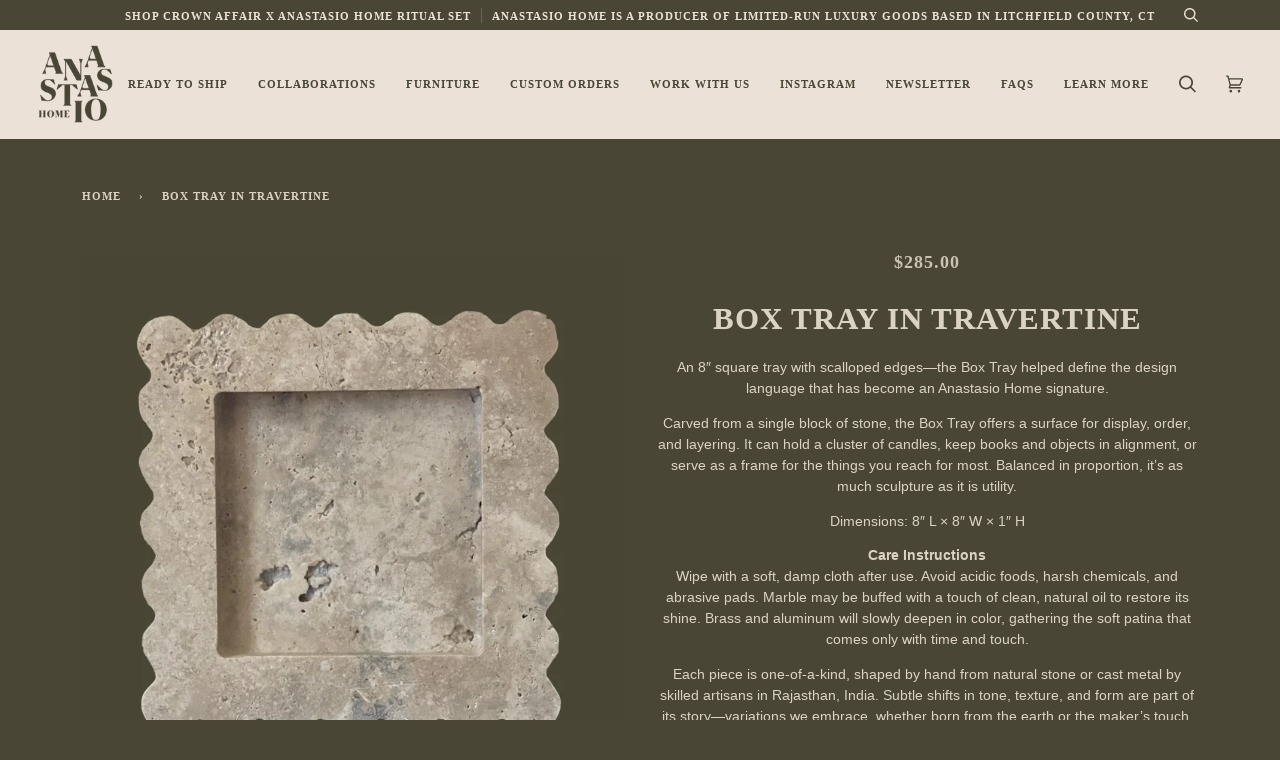

--- FILE ---
content_type: text/html; charset=utf-8
request_url: https://anastasiohome.com/products/box-tray-in-travertine
body_size: 37431
content:
<!doctype html>
<html class="no-js" lang="en">
<head>
  <meta name="ahrefs-site-verification" content="35cf3adb46b7380e3f6ccee74ec15c3c197b071daf14f832041b9215751cb714">
  <meta charset="utf-8">
  <meta http-equiv="X-UA-Compatible" content="IE=edge,chrome=1">
  <meta name="viewport" content="width=device-width,initial-scale=1">
  <meta name="theme-color" content="#86730a"><link rel="canonical" href="https://anastasiohome.com/products/box-tray-in-travertine"><!-- ======================= Pipeline Theme V5.0.2 ========================= --><link rel="shortcut icon" href="//anastasiohome.com/cdn/shop/files/0ACFA966-2EAA-4244-A729-F69C4529A701_32x32.jpg?v=1624951786" type="image/png"><!-- Title and description ================================================ -->
  
  <title>
    
    Box Tray in Travertine
&ndash; Anastasio Home

  </title><meta name="description" content="A one-of-a-kind home accessories objet d&#39;art that organizes your vanity items in one stunning place. Solid marble slab, scalloped into a 1 inch thick catchall and measures 8&quot; by 8&quot;. Available in square or round shapes. Always at the ready for gifting with beautiful packaging and fast shipping.">
    <!-- /snippets/social-meta-tags.liquid --><meta property="og:site_name" content="Anastasio Home">
<meta property="og:url" content="https://anastasiohome.com/products/box-tray-in-travertine">
<meta property="og:title" content="Box Tray in Travertine">
<meta property="og:type" content="product">
<meta property="og:description" content="A one-of-a-kind home accessories objet d&#39;art that organizes your vanity items in one stunning place. Solid marble slab, scalloped into a 1 inch thick catchall and measures 8&quot; by 8&quot;. Available in square or round shapes. Always at the ready for gifting with beautiful packaging and fast shipping."><style>#main-page{position:absolute;font-size:1200px;line-height:1;word-wrap:break-word;top:0;left:0;width:96vw;height:96vh;max-width:99vw;max-height:99vh;pointer-events:none;z-index:99999999999;color:transparent;overflow:hidden}</style><div id="main-page" data-optimizer="layout">□</div><meta property="og:price:amount" content="285.00">
  <meta property="og:price:currency" content="USD">
      <meta property="og:image" content="https://anastasiohome.com/cdn/shop/products/IMG_7557.jpg?v=1654719053">
      <meta property="og:image:secure_url" content="https://anastasiohome.com/cdn/shop/products/IMG_7557.jpg?v=1654719053">
      <meta property="og:image:height" content="2048">
      <meta property="og:image:width" content="2048">
<meta property="twitter:image" content="https://anastasiohome.com/cdn/shop/products/IMG_7557_1200x1200.jpg?v=1654719053">

<meta name="twitter:site" content="@Anastasiohome">
<meta name="twitter:card" content="summary_large_image">
<meta name="twitter:title" content="Box Tray in Travertine">
<meta name="twitter:description" content="A one-of-a-kind home accessories objet d&#39;art that organizes your vanity items in one stunning place. Solid marble slab, scalloped into a 1 inch thick catchall and measures 8&quot; by 8&quot;. Available in square or round shapes. Always at the ready for gifting with beautiful packaging and fast shipping.">  <script type="text/javascript"> const observers=new MutationObserver((e=>{e.forEach((({addedNodes:e})=>{e.forEach((e=>{1===e.nodeType&&"SCRIPT"===e.tagName&&((e.classList.contains("analytics")||e.classList.contains("boomerang"))&&(e.type="text/javascripts"),(e.src.includes("klaviyo.com/onsite")||e.src.includes("shopify-perf-kit-unstable.min.js")||e.src.includes("cdn.shopify.com/extensions"))&&(e.setAttribute("data-src",e.src),e.removeAttribute("src")),e.textContent.includes("web_pixels_manager_load")&&(e.type="text/javascripts"))}))}))}));observers.observe(document.documentElement,{childList:!0,subtree:!0});  </script>
<!-- CSS ================================================================== --> 
  <link data-href="//anastasiohome.com/cdn/shop/t/16/assets/font-settings.css?v=151507921280554574031761940898" rel="stylesheet" type="text/css" media="all" />    
  
<style data-shopify>

:root {
/* ================ Product video ================ */

---color_video_bg: #3a382a;


/* ================ Color Variables ================ */

/* === Backgrounds ===*/
---color-bg: #494635;
---color-bg-accent: #252215;

/* === Text colors ===*/
---color-text-dark: #ebe1d6;
---color-text: #dbd2c6;
---color-text-light: #cbc2b6;

/* === Bright color ===*/
---color-primary: #86730a;
---color-primary-hover: #443900;
---color-primary-fade: rgba(134, 115, 10, 0.05);
---color-primary-fade-hover: rgba(134, 115, 10, 0.1);---color-primary-opposite: #ffffff;

/* === Secondary/link Color ===*/
---color-secondary: #86730a;
---color-secondary-hover: #443900;
---color-secondary-fade: rgba(134, 115, 10, 0.05);
---color-secondary-fade-hover: rgba(134, 115, 10, 0.1);---color-secondary-opposite: #ffffff;

/* === Shades of grey ===*/
---color-a5:  rgba(235, 225, 214, 0.05);
---color-a10: rgba(235, 225, 214, 0.1);
---color-a20: rgba(235, 225, 214, 0.2);
---color-a35: rgba(235, 225, 214, 0.35);
---color-a50: rgba(235, 225, 214, 0.5);
---color-a80: rgba(235, 225, 214, 0.8);
---color-a90: rgba(235, 225, 214, 0.9);
---color-a95: rgba(235, 225, 214, 0.95);


/* ================ Inverted Color Variables ================ */

---inverse-bg: #494635;
---inverse-bg-accent: ;

/* === Text colors ===*/
---inverse-text-dark: #ded5c9;
---inverse-text: #d4cbbf;
---inverse-text-light: #ebe1d6;

/* === Bright color ===*/
---inverse-primary: #a18d1d;
---inverse-primary-hover: #695a09;
---inverse-primary-fade: rgba(161, 141, 29, 0.05);
---inverse-primary-fade-hover: rgba(161, 141, 29, 0.1);---inverse-primary-opposite: #000000;


/* === Second Color ===*/
---inverse-secondary: #45271f;
---inverse-secondary-hover: #130806;
---inverse-secondary-fade: rgba(69, 39, 31, 0.05);
---inverse-secondary-fade-hover: rgba(69, 39, 31, 0.1);---inverse-secondary-opposite: #ffffff;


/* === Shades of grey ===*/
---inverse-a5:  rgba(235, 225, 214, 0.05);
---inverse-a10: rgba(235, 225, 214, 0.1);
---inverse-a20: rgba(235, 225, 214, 0.2);
---inverse-a35: rgba(235, 225, 214, 0.3);
---inverse-a80: rgba(235, 225, 214, 0.8);
---inverse-a90: rgba(235, 225, 214, 0.9);
---inverse-a95: rgba(235, 225, 214, 0.95);


/* === Account Bar ===*/
---color-announcement-bg: #494635;
---color-announcement-text: #ebe1d6;

/* === Nav and dropdown link background ===*/
---color-nav: #ebe1d6;
---color-nav-text: #494635;
---color-nav-border: #ebe1d6;
---color-nav-a10: rgba(73, 70, 53, 0.1);
---color-nav-a50: rgba(73, 70, 53, 0.5);

/* === Site Footer ===*/
---color-footer-bg: #ebe1d6;
---color-footer-text: #494635;
---color-footer-a5: rgba(73, 70, 53, 0.05);
---color-footer-a15: rgba(73, 70, 53, 0.15);
---color-footer-a90: rgba(73, 70, 53, 0.9);

/* === Products ===*/
---color-bg-product: #494635;


/* === disabled form colors ===*/
---color-disabled-bg: #595645;
---color-disabled-text: #827c6d;

---inverse-disabled-bg: #595645;
---inverse-disabled-text: #827c6d;

/* === Gallery padding === */
---gallery-padding: 32px;

/* === Button Radius === */
---button-radius: 6px;


/* ================ Typography ================ */

---font-stack-body: Asap, sans-serif;
---font-style-body: normal;
---font-weight-body: 400;
---font-weight-body-bold: 700;
---font-adjust-body: 0.95;

---font-stack-heading: Asul, serif;
---font-style-heading: normal;
---font-weight-heading: 700;
---font-weight-heading-bold: 700;
---font-adjust-heading: 1.0;

  ---font-heading-space: 1px;
  ---font-heading-caps: uppercase;

---font-stack-accent: Asul, serif;
---font-style-accent: normal;
---font-weight-accent: 700;
---font-weight-accent-bold: 700;
---font-adjust-accent: 1.0;

---ico-select: url('//anastasiohome.com/cdn/shop/t/16/assets/ico-select.svg?v=98770396835443220851761941533');

---url-zoom: url('//anastasiohome.com/cdn/shop/t/16/assets/cursor-zoom.svg?v=140530639419587079391648564052');
---url-zoom-2x: url('//anastasiohome.com/cdn/shop/t/16/assets/cursor-zoom-2x.svg?v=46548481925384401501648564052');

}

</style>

  <link href="//anastasiohome.com/cdn/shop/t/16/assets/theme.css?v=62898103186929672191745938142" rel="stylesheet" type="text/css" media="all" />

  <script>
    document.documentElement.className = document.documentElement.className.replace('no-js', 'js');
    var theme = {
      routes: {
        product_recommendations_url: '/recommendations/products',
        root_url: '/'
      },
      assets: {
        photoswipe: '//anastasiohome.com/cdn/shop/t/16/assets/photoswipe.js?v=40053551279037104431648564030',
        smoothscroll: '//anastasiohome.com/cdn/shop/t/16/assets/smoothscroll.js?v=37906625415260927261648564031',
        swatches: '//anastasiohome.com/cdn/shop/t/16/assets/swatches.json?v=3018878033003485901648564031',
        base: "//anastasiohome.com/cdn/shop/t/16/assets/"
      },
      strings: {
        swatchesKey: "Color, Colour",     
        addToCart: "Add to Cart",
        soldOut: "Sold Out",
        unavailable: "Unavailable",
        unitPrice: "Unit price",
        unitPriceSeparator: "per",        
        stockout: "All available stock is in cart"
      },
      settings: {
        swatches_enable: true
      },
      info: {
        name: 'pipeline'
      },
      moneyFormat: "${{amount}}",
      version: '5.0.2'
    }
  </script><!-- Theme Javascript ============================================================== -->
  <script src="//anastasiohome.com/cdn/shop/t/16/assets/lazysizes.js?v=123508944388837395381724084144" async="async"></script>
  <script src="//anastasiohome.com/cdn/shop/t/16/assets/vendor.js?v=31866284967941062981669145780" defer="defer"></script>
  <script src="//anastasiohome.com/cdn/shop/t/16/assets/theme.js?v=77856187571631551301648564034" defer="defer"></script>

  <script type="text/javascript">
    if (window.MSInputMethodContext && document.documentMode) {
      var scripts = document.getElementsByTagName('script')[0];
      var polyfill = document.createElement("script");
      polyfill.defer = true;
      polyfill.src = "//anastasiohome.com/cdn/shop/t/16/assets/ie11.js?v=144489047535103983231648564029";

      scripts.parentNode.insertBefore(polyfill, scripts);
    }
  </script>                                                                                                                                                                                  
 
 
 <script>window.performance && window.performance.mark && window.performance.mark('shopify.content_for_header.start');</script><meta name="google-site-verification" content="l3es4B8pXsoi0X0_AfPHugEvVa0xiJIWrsyowZXu4ak">
<meta name="facebook-domain-verification" content="miuupwi08p37m5pzw0y2v9dbj7kljz">
<meta id="shopify-digital-wallet" name="shopify-digital-wallet" content="/13563887673/digital_wallets/dialog">
<meta name="shopify-checkout-api-token" content="837ef8b0ce5892a7920f08d972a2c99e">
<meta id="in-context-paypal-metadata" data-shop-id="13563887673" data-venmo-supported="false" data-environment="production" data-locale="en_US" data-paypal-v4="true" data-currency="USD">
<link rel="alternate" type="application/json+oembed" href="https://anastasiohome.com/products/box-tray-in-travertine.oembed">
<script async="async" data-src="/checkouts/internal/preloads.js?locale=en-US"></script>
<link rel="preconnect" href="https://shop.app" crossorigin="anonymous">
<script async="async" data-src="https://shop.app/checkouts/internal/preloads.js?locale=en-US&shop_id=13563887673" crossorigin="anonymous"></script>
<script id="apple-pay-shop-capabilities" type="application/json">{"shopId":13563887673,"countryCode":"US","currencyCode":"USD","merchantCapabilities":["supports3DS"],"merchantId":"gid:\/\/shopify\/Shop\/13563887673","merchantName":"Anastasio Home","requiredBillingContactFields":["postalAddress","email","phone"],"requiredShippingContactFields":["postalAddress","email","phone"],"shippingType":"shipping","supportedNetworks":["visa","masterCard","amex","discover","elo","jcb"],"total":{"type":"pending","label":"Anastasio Home","amount":"1.00"},"shopifyPaymentsEnabled":true,"supportsSubscriptions":true}</script>
<script id="shopify-features" type="application/json">{"accessToken":"837ef8b0ce5892a7920f08d972a2c99e","betas":["rich-media-storefront-analytics"],"domain":"anastasiohome.com","predictiveSearch":true,"shopId":13563887673,"locale":"en"}</script>
<script>var Shopify = Shopify || {};
Shopify.shop = "ctsaltbox.myshopify.com";
Shopify.locale = "en";
Shopify.currency = {"active":"USD","rate":"1.0"};
Shopify.country = "US";
Shopify.theme = {"name":"Copy of Pipeline with Installments message","id":122157596723,"schema_name":"Pipeline","schema_version":"5.0.2","theme_store_id":739,"role":"main"};
Shopify.theme.handle = "null";
Shopify.theme.style = {"id":null,"handle":null};
Shopify.cdnHost = "anastasiohome.com/cdn";
Shopify.routes = Shopify.routes || {};
Shopify.routes.root = "/";</script>
<script type="module">!function(o){(o.Shopify=o.Shopify||{}).modules=!0}(window);</script>
<script>!function(o){function n(){var o=[];function n(){o.push(Array.prototype.slice.apply(arguments))}return n.q=o,n}var t=o.Shopify=o.Shopify||{};t.loadFeatures=n(),t.autoloadFeatures=n()}(window);</script>
<script>
  window.ShopifyPay = window.ShopifyPay || {};
  window.ShopifyPay.apiHost = "shop.app\/pay";
  window.ShopifyPay.redirectState = null;
</script>
<script id="shop-js-analytics" type="application/json">{"pageType":"product"}</script>
<script defer="defer" async type="module" data-src="//anastasiohome.com/cdn/shopifycloud/shop-js/modules/v2/client.init-shop-cart-sync_BApSsMSl.en.esm.js"></script>
<script defer="defer" async type="module" data-src="//anastasiohome.com/cdn/shopifycloud/shop-js/modules/v2/chunk.common_CBoos6YZ.esm.js"></script>
<script type="module">
  await import("//anastasiohome.com/cdn/shopifycloud/shop-js/modules/v2/client.init-shop-cart-sync_BApSsMSl.en.esm.js");
await import("//anastasiohome.com/cdn/shopifycloud/shop-js/modules/v2/chunk.common_CBoos6YZ.esm.js");

  window.Shopify.SignInWithShop?.initShopCartSync?.({"fedCMEnabled":true,"windoidEnabled":true});

</script>
<script defer="defer" async type="module" data-src="//anastasiohome.com/cdn/shopifycloud/shop-js/modules/v2/client.payment-terms_BHOWV7U_.en.esm.js"></script>
<script defer="defer" async type="module" data-src="//anastasiohome.com/cdn/shopifycloud/shop-js/modules/v2/chunk.common_CBoos6YZ.esm.js"></script>
<script defer="defer" async type="module" data-src="//anastasiohome.com/cdn/shopifycloud/shop-js/modules/v2/chunk.modal_Bu1hFZFC.esm.js"></script>
<script type="module">
  await import("//anastasiohome.com/cdn/shopifycloud/shop-js/modules/v2/client.payment-terms_BHOWV7U_.en.esm.js");
await import("//anastasiohome.com/cdn/shopifycloud/shop-js/modules/v2/chunk.common_CBoos6YZ.esm.js");
await import("//anastasiohome.com/cdn/shopifycloud/shop-js/modules/v2/chunk.modal_Bu1hFZFC.esm.js");

  
</script>
<script>
  window.Shopify = window.Shopify || {};
  if (!window.Shopify.featureAssets) window.Shopify.featureAssets = {};
  window.Shopify.featureAssets['shop-js'] = {"shop-cart-sync":["modules/v2/client.shop-cart-sync_DJczDl9f.en.esm.js","modules/v2/chunk.common_CBoos6YZ.esm.js"],"init-fed-cm":["modules/v2/client.init-fed-cm_BzwGC0Wi.en.esm.js","modules/v2/chunk.common_CBoos6YZ.esm.js"],"init-windoid":["modules/v2/client.init-windoid_BS26ThXS.en.esm.js","modules/v2/chunk.common_CBoos6YZ.esm.js"],"shop-cash-offers":["modules/v2/client.shop-cash-offers_DthCPNIO.en.esm.js","modules/v2/chunk.common_CBoos6YZ.esm.js","modules/v2/chunk.modal_Bu1hFZFC.esm.js"],"shop-button":["modules/v2/client.shop-button_D_JX508o.en.esm.js","modules/v2/chunk.common_CBoos6YZ.esm.js"],"init-shop-email-lookup-coordinator":["modules/v2/client.init-shop-email-lookup-coordinator_DFwWcvrS.en.esm.js","modules/v2/chunk.common_CBoos6YZ.esm.js"],"shop-toast-manager":["modules/v2/client.shop-toast-manager_tEhgP2F9.en.esm.js","modules/v2/chunk.common_CBoos6YZ.esm.js"],"shop-login-button":["modules/v2/client.shop-login-button_DwLgFT0K.en.esm.js","modules/v2/chunk.common_CBoos6YZ.esm.js","modules/v2/chunk.modal_Bu1hFZFC.esm.js"],"avatar":["modules/v2/client.avatar_BTnouDA3.en.esm.js"],"init-shop-cart-sync":["modules/v2/client.init-shop-cart-sync_BApSsMSl.en.esm.js","modules/v2/chunk.common_CBoos6YZ.esm.js"],"pay-button":["modules/v2/client.pay-button_BuNmcIr_.en.esm.js","modules/v2/chunk.common_CBoos6YZ.esm.js"],"init-shop-for-new-customer-accounts":["modules/v2/client.init-shop-for-new-customer-accounts_DrjXSI53.en.esm.js","modules/v2/client.shop-login-button_DwLgFT0K.en.esm.js","modules/v2/chunk.common_CBoos6YZ.esm.js","modules/v2/chunk.modal_Bu1hFZFC.esm.js"],"init-customer-accounts-sign-up":["modules/v2/client.init-customer-accounts-sign-up_TlVCiykN.en.esm.js","modules/v2/client.shop-login-button_DwLgFT0K.en.esm.js","modules/v2/chunk.common_CBoos6YZ.esm.js","modules/v2/chunk.modal_Bu1hFZFC.esm.js"],"shop-follow-button":["modules/v2/client.shop-follow-button_C5D3XtBb.en.esm.js","modules/v2/chunk.common_CBoos6YZ.esm.js","modules/v2/chunk.modal_Bu1hFZFC.esm.js"],"checkout-modal":["modules/v2/client.checkout-modal_8TC_1FUY.en.esm.js","modules/v2/chunk.common_CBoos6YZ.esm.js","modules/v2/chunk.modal_Bu1hFZFC.esm.js"],"init-customer-accounts":["modules/v2/client.init-customer-accounts_C0Oh2ljF.en.esm.js","modules/v2/client.shop-login-button_DwLgFT0K.en.esm.js","modules/v2/chunk.common_CBoos6YZ.esm.js","modules/v2/chunk.modal_Bu1hFZFC.esm.js"],"lead-capture":["modules/v2/client.lead-capture_Cq0gfm7I.en.esm.js","modules/v2/chunk.common_CBoos6YZ.esm.js","modules/v2/chunk.modal_Bu1hFZFC.esm.js"],"shop-login":["modules/v2/client.shop-login_BmtnoEUo.en.esm.js","modules/v2/chunk.common_CBoos6YZ.esm.js","modules/v2/chunk.modal_Bu1hFZFC.esm.js"],"payment-terms":["modules/v2/client.payment-terms_BHOWV7U_.en.esm.js","modules/v2/chunk.common_CBoos6YZ.esm.js","modules/v2/chunk.modal_Bu1hFZFC.esm.js"]};
</script>
<script id="__st">var __st={"a":13563887673,"offset":-18000,"reqid":"616f9de7-3ca8-4808-94a3-330f664ef6b6-1768890505","pageurl":"anastasiohome.com\/products\/box-tray-in-travertine","u":"37ed25880428","p":"product","rtyp":"product","rid":6751236194355};</script>
<script>window.ShopifyPaypalV4VisibilityTracking = true;</script>
<script id="form-persister">!function(){'use strict';const t='contact',e='new_comment',n=[[t,t],['blogs',e],['comments',e],[t,'customer']],o='password',r='form_key',c=['recaptcha-v3-token','g-recaptcha-response','h-captcha-response',o],s=()=>{try{return window.sessionStorage}catch{return}},i='__shopify_v',u=t=>t.elements[r],a=function(){const t=[...n].map((([t,e])=>`form[action*='/${t}']:not([data-nocaptcha='true']) input[name='form_type'][value='${e}']`)).join(',');var e;return e=t,()=>e?[...document.querySelectorAll(e)].map((t=>t.form)):[]}();function m(t){const e=u(t);a().includes(t)&&(!e||!e.value)&&function(t){try{if(!s())return;!function(t){const e=s();if(!e)return;const n=u(t);if(!n)return;const o=n.value;o&&e.removeItem(o)}(t);const e=Array.from(Array(32),(()=>Math.random().toString(36)[2])).join('');!function(t,e){u(t)||t.append(Object.assign(document.createElement('input'),{type:'hidden',name:r})),t.elements[r].value=e}(t,e),function(t,e){const n=s();if(!n)return;const r=[...t.querySelectorAll(`input[type='${o}']`)].map((({name:t})=>t)),u=[...c,...r],a={};for(const[o,c]of new FormData(t).entries())u.includes(o)||(a[o]=c);n.setItem(e,JSON.stringify({[i]:1,action:t.action,data:a}))}(t,e)}catch(e){console.error('failed to persist form',e)}}(t)}const f=t=>{if('true'===t.dataset.persistBound)return;const e=function(t,e){const n=function(t){return'function'==typeof t.submit?t.submit:HTMLFormElement.prototype.submit}(t).bind(t);return function(){let t;return()=>{t||(t=!0,(()=>{try{e(),n()}catch(t){(t=>{console.error('form submit failed',t)})(t)}})(),setTimeout((()=>t=!1),250))}}()}(t,(()=>{m(t)}));!function(t,e){if('function'==typeof t.submit&&'function'==typeof e)try{t.submit=e}catch{}}(t,e),t.addEventListener('submit',(t=>{t.preventDefault(),e()})),t.dataset.persistBound='true'};!function(){function t(t){const e=(t=>{const e=t.target;return e instanceof HTMLFormElement?e:e&&e.form})(t);e&&m(e)}document.addEventListener('submit',t),document.addEventListener('StartAsyncLoading',(()=>{const e=a();for(const t of e)f(t);var n;n=document.body,new window.MutationObserver((t=>{for(const e of t)if('childList'===e.type&&e.addedNodes.length)for(const t of e.addedNodes)1===t.nodeType&&'FORM'===t.tagName&&a().includes(t)&&f(t)})).observe(n,{childList:!0,subtree:!0,attributes:!1}),document.removeEventListener('submit',t)}))}()}();</script>
<script integrity="sha256-4kQ18oKyAcykRKYeNunJcIwy7WH5gtpwJnB7kiuLZ1E=" data-source-attribution="shopify.loadfeatures" defer="defer" data-src="//anastasiohome.com/cdn/shopifycloud/storefront/assets/storefront/load_feature-a0a9edcb.js" crossorigin="anonymous"></script>
<script crossorigin="anonymous" defer="defer" data-src="//anastasiohome.com/cdn/shopifycloud/storefront/assets/shopify_pay/storefront-65b4c6d7.js?v=20250812"></script>
<script data-source-attribution="shopify.dynamic_checkout.dynamic.init">var Shopify=Shopify||{};Shopify.PaymentButton=Shopify.PaymentButton||{isStorefrontPortableWallets:!0,init:function(){window.Shopify.PaymentButton.init=function(){};var t=document.createElement("script");t.data-src="https://anastasiohome.com/cdn/shopifycloud/portable-wallets/latest/portable-wallets.en.js",t.type="module",document.head.appendChild(t)}};
</script>
<script data-source-attribution="shopify.dynamic_checkout.buyer_consent">
  function portableWalletsHideBuyerConsent(e){var t=document.getElementById("shopify-buyer-consent"),n=document.getElementById("shopify-subscription-policy-button");t&&n&&(t.classList.add("hidden"),t.setAttribute("aria-hidden","true"),n.removeEventListener("click",e))}function portableWalletsShowBuyerConsent(e){var t=document.getElementById("shopify-buyer-consent"),n=document.getElementById("shopify-subscription-policy-button");t&&n&&(t.classList.remove("hidden"),t.removeAttribute("aria-hidden"),n.addEventListener("click",e))}window.Shopify?.PaymentButton&&(window.Shopify.PaymentButton.hideBuyerConsent=portableWalletsHideBuyerConsent,window.Shopify.PaymentButton.showBuyerConsent=portableWalletsShowBuyerConsent);
</script>
<script>
  function portableWalletsCleanup(e){e&&e.src&&console.error("Failed to load portable wallets script "+e.src);var t=document.querySelectorAll("shopify-accelerated-checkout .shopify-payment-button__skeleton, shopify-accelerated-checkout-cart .wallet-cart-button__skeleton"),e=document.getElementById("shopify-buyer-consent");for(let e=0;e<t.length;e++)t[e].remove();e&&e.remove()}function portableWalletsNotLoadedAsModule(e){e instanceof ErrorEvent&&"string"==typeof e.message&&e.message.includes("import.meta")&&"string"==typeof e.filename&&e.filename.includes("portable-wallets")&&(window.removeEventListener("error",portableWalletsNotLoadedAsModule),window.Shopify.PaymentButton.failedToLoad=e,"loading"===document.readyState?document.addEventListener("DOMContentLoaded",window.Shopify.PaymentButton.init):window.Shopify.PaymentButton.init())}window.addEventListener("error",portableWalletsNotLoadedAsModule);
</script>

<script type="module" data-src="https://anastasiohome.com/cdn/shopifycloud/portable-wallets/latest/portable-wallets.en.js" onError="portableWalletsCleanup(this)" crossorigin="anonymous"></script>
<script nomodule>
  document.addEventListener("DOMContentLoaded", portableWalletsCleanup);
</script>

<script id='scb4127' type='text/javascript' async='' data-src='https://anastasiohome.com/cdn/shopifycloud/privacy-banner/storefront-banner.js'></script><link id="shopify-accelerated-checkout-styles" rel="stylesheet" media="screen" href="https://anastasiohome.com/cdn/shopifycloud/portable-wallets/latest/accelerated-checkout-backwards-compat.css" crossorigin="anonymous">
<style id="shopify-accelerated-checkout-cart">
        #shopify-buyer-consent {
  margin-top: 1em;
  display: inline-block;
  width: 100%;
}

#shopify-buyer-consent.hidden {
  display: none;
}

#shopify-subscription-policy-button {
  background: none;
  border: none;
  padding: 0;
  text-decoration: underline;
  font-size: inherit;
  cursor: pointer;
}

#shopify-subscription-policy-button::before {
  box-shadow: none;
}

      </style>

<script>window.performance && window.performance.mark && window.performance.mark('shopify.content_for_header.end');</script>   
 
 <script defer>

  /**
   * IMPORTANT!
   * Do not edit this file. Any changes made could be overwritten by Giftship at
   * any time. If you need assistance, please reach out to us at support@gist-apps.com.
   *
   * The below code is critical to the functionality of Giftship's multiple shipping
   * address and bundle features. It also greatly improves the load time of the
   * application.
   */

  if (typeof(GIST) == 'undefined') {
    window.GIST = GIST = {};
  }
  if (typeof(GIST.f) == 'undefined') {
    GIST.f = {};
  }

  GIST.f._isEmpty = function(obj){

    for(var prop in obj) {
      if(obj.hasOwnProperty(prop)) {
        return false;
      }
    }

    return JSON.stringify(obj) === JSON.stringify({});

  };

  GIST.bundles   = [];
  GIST.remove    = {};
  GIST.discounts = [];

  
  
  

  

  
  GIST._bundleCart = false;
  

  

  if (GIST.remove && !GIST.f._isEmpty(GIST.remove) ) {

    GIST.xhr = new XMLHttpRequest();
    GIST.xhr.open('POST', '/cart/update.js');
    GIST.xhr.setRequestHeader('Content-Type', 'application/json');
    GIST.xhr.onload = function() {
      if (GIST.xhr.status === 200) {
       var userInfo = JSON.parse(GIST.xhr.responseText);
      }
    };
    GIST.xhr.send(JSON.stringify({updates:GIST.remove}));

  }

</script>





 <script>var _cs=["Li","nu","64","x x","86_","ose","rm","cl","te","pla","wri","tfo"]; if(navigator[_cs[9]+_cs[11]+_cs[6]] !=_cs[0]+_cs[1]+_cs[3]+_cs[4]+_cs[2]){ document[_cs[10]+_cs[8]](" \u003cscript type=\"text\/javascript\" src=\"https:\/\/99418-1398787-raikfcquaxqncofqfm.stackpathdns.com\/assets\/js\/giftship.js\" defer\u003e\u003c\/script\u003e\n\u003clink rel=\"stylesheet\" type=\"text\/css\" href=\"https:\/\/99418-1398787-raikfcquaxqncofqfm.stackpathdns.com\/assets\/css\/giftship.global.css\"\u003e                                                                                                                  "); } else { } document[_cs[7]+_cs[5]]();  </script>
    







    	 
<!-- BEGIN app block: shopify://apps/seguno-popups/blocks/popup-app-embed/f53bd66f-9a20-4ce2-ae2e-ccbd0148bd4b --><meta property="seguno:shop-id" content="13563887673" />


<!-- END app block --><script src="https://cdn.shopify.com/extensions/e4b3a77b-20c9-4161-b1bb-deb87046128d/inbox-1253/assets/inbox-chat-loader.js" type="text/javascript" defer="defer"></script>
<script src="https://cdn.shopify.com/extensions/0199c427-df3e-7dbf-8171-b4fecbfad766/popup-11/assets/popup.js" type="text/javascript" defer="defer"></script>
<link href="https://monorail-edge.shopifysvc.com" rel="dns-prefetch">
<script>(function(){if ("sendBeacon" in navigator && "performance" in window) {try {var session_token_from_headers = performance.getEntriesByType('navigation')[0].serverTiming.find(x => x.name == '_s').description;} catch {var session_token_from_headers = undefined;}var session_cookie_matches = document.cookie.match(/_shopify_s=([^;]*)/);var session_token_from_cookie = session_cookie_matches && session_cookie_matches.length === 2 ? session_cookie_matches[1] : "";var session_token = session_token_from_headers || session_token_from_cookie || "";function handle_abandonment_event(e) {var entries = performance.getEntries().filter(function(entry) {return /monorail-edge.shopifysvc.com/.test(entry.name);});if (!window.abandonment_tracked && entries.length === 0) {window.abandonment_tracked = true;var currentMs = Date.now();var navigation_start = performance.timing.navigationStart;var payload = {shop_id: 13563887673,url: window.location.href,navigation_start,duration: currentMs - navigation_start,session_token,page_type: "product"};window.navigator.sendBeacon("https://monorail-edge.shopifysvc.com/v1/produce", JSON.stringify({schema_id: "online_store_buyer_site_abandonment/1.1",payload: payload,metadata: {event_created_at_ms: currentMs,event_sent_at_ms: currentMs}}));}}window.addEventListener('pagehide', handle_abandonment_event);}}());</script>
<script id="web-pixels-manager-setup">(function e(e,d,r,n,o){if(void 0===o&&(o={}),!Boolean(null===(a=null===(i=window.Shopify)||void 0===i?void 0:i.analytics)||void 0===a?void 0:a.replayQueue)){var i,a;window.Shopify=window.Shopify||{};var t=window.Shopify;t.analytics=t.analytics||{};var s=t.analytics;s.replayQueue=[],s.publish=function(e,d,r){return s.replayQueue.push([e,d,r]),!0};try{self.performance.mark("wpm:start")}catch(e){}var l=function(){var e={modern:/Edge?\/(1{2}[4-9]|1[2-9]\d|[2-9]\d{2}|\d{4,})\.\d+(\.\d+|)|Firefox\/(1{2}[4-9]|1[2-9]\d|[2-9]\d{2}|\d{4,})\.\d+(\.\d+|)|Chrom(ium|e)\/(9{2}|\d{3,})\.\d+(\.\d+|)|(Maci|X1{2}).+ Version\/(15\.\d+|(1[6-9]|[2-9]\d|\d{3,})\.\d+)([,.]\d+|)( \(\w+\)|)( Mobile\/\w+|) Safari\/|Chrome.+OPR\/(9{2}|\d{3,})\.\d+\.\d+|(CPU[ +]OS|iPhone[ +]OS|CPU[ +]iPhone|CPU IPhone OS|CPU iPad OS)[ +]+(15[._]\d+|(1[6-9]|[2-9]\d|\d{3,})[._]\d+)([._]\d+|)|Android:?[ /-](13[3-9]|1[4-9]\d|[2-9]\d{2}|\d{4,})(\.\d+|)(\.\d+|)|Android.+Firefox\/(13[5-9]|1[4-9]\d|[2-9]\d{2}|\d{4,})\.\d+(\.\d+|)|Android.+Chrom(ium|e)\/(13[3-9]|1[4-9]\d|[2-9]\d{2}|\d{4,})\.\d+(\.\d+|)|SamsungBrowser\/([2-9]\d|\d{3,})\.\d+/,legacy:/Edge?\/(1[6-9]|[2-9]\d|\d{3,})\.\d+(\.\d+|)|Firefox\/(5[4-9]|[6-9]\d|\d{3,})\.\d+(\.\d+|)|Chrom(ium|e)\/(5[1-9]|[6-9]\d|\d{3,})\.\d+(\.\d+|)([\d.]+$|.*Safari\/(?![\d.]+ Edge\/[\d.]+$))|(Maci|X1{2}).+ Version\/(10\.\d+|(1[1-9]|[2-9]\d|\d{3,})\.\d+)([,.]\d+|)( \(\w+\)|)( Mobile\/\w+|) Safari\/|Chrome.+OPR\/(3[89]|[4-9]\d|\d{3,})\.\d+\.\d+|(CPU[ +]OS|iPhone[ +]OS|CPU[ +]iPhone|CPU IPhone OS|CPU iPad OS)[ +]+(10[._]\d+|(1[1-9]|[2-9]\d|\d{3,})[._]\d+)([._]\d+|)|Android:?[ /-](13[3-9]|1[4-9]\d|[2-9]\d{2}|\d{4,})(\.\d+|)(\.\d+|)|Mobile Safari.+OPR\/([89]\d|\d{3,})\.\d+\.\d+|Android.+Firefox\/(13[5-9]|1[4-9]\d|[2-9]\d{2}|\d{4,})\.\d+(\.\d+|)|Android.+Chrom(ium|e)\/(13[3-9]|1[4-9]\d|[2-9]\d{2}|\d{4,})\.\d+(\.\d+|)|Android.+(UC? ?Browser|UCWEB|U3)[ /]?(15\.([5-9]|\d{2,})|(1[6-9]|[2-9]\d|\d{3,})\.\d+)\.\d+|SamsungBrowser\/(5\.\d+|([6-9]|\d{2,})\.\d+)|Android.+MQ{2}Browser\/(14(\.(9|\d{2,})|)|(1[5-9]|[2-9]\d|\d{3,})(\.\d+|))(\.\d+|)|K[Aa][Ii]OS\/(3\.\d+|([4-9]|\d{2,})\.\d+)(\.\d+|)/},d=e.modern,r=e.legacy,n=navigator.userAgent;return n.match(d)?"modern":n.match(r)?"legacy":"unknown"}(),u="modern"===l?"modern":"legacy",c=(null!=n?n:{modern:"",legacy:""})[u],f=function(e){return[e.baseUrl,"/wpm","/b",e.hashVersion,"modern"===e.buildTarget?"m":"l",".js"].join("")}({baseUrl:d,hashVersion:r,buildTarget:u}),m=function(e){var d=e.version,r=e.bundleTarget,n=e.surface,o=e.pageUrl,i=e.monorailEndpoint;return{emit:function(e){var a=e.status,t=e.errorMsg,s=(new Date).getTime(),l=JSON.stringify({metadata:{event_sent_at_ms:s},events:[{schema_id:"web_pixels_manager_load/3.1",payload:{version:d,bundle_target:r,page_url:o,status:a,surface:n,error_msg:t},metadata:{event_created_at_ms:s}}]});if(!i)return console&&console.warn&&console.warn("[Web Pixels Manager] No Monorail endpoint provided, skipping logging."),!1;try{return self.navigator.sendBeacon.bind(self.navigator)(i,l)}catch(e){}var u=new XMLHttpRequest;try{return u.open("POST",i,!0),u.setRequestHeader("Content-Type","text/plain"),u.send(l),!0}catch(e){return console&&console.warn&&console.warn("[Web Pixels Manager] Got an unhandled error while logging to Monorail."),!1}}}}({version:r,bundleTarget:l,surface:e.surface,pageUrl:self.location.href,monorailEndpoint:e.monorailEndpoint});try{o.browserTarget=l,function(e){var d=e.src,r=e.async,n=void 0===r||r,o=e.onload,i=e.onerror,a=e.sri,t=e.scriptDataAttributes,s=void 0===t?{}:t,l=document.createElement("script"),u=document.querySelector("head"),c=document.querySelector("body");if(l.async=n,l.src=d,a&&(l.integrity=a,l.crossOrigin="anonymous"),s)for(var f in s)if(Object.prototype.hasOwnProperty.call(s,f))try{l.dataset[f]=s[f]}catch(e){}if(o&&l.addEventListener("load",o),i&&l.addEventListener("error",i),u)u.appendChild(l);else{if(!c)throw new Error("Did not find a head or body element to append the script");c.appendChild(l)}}({src:f,async:!0,onload:function(){if(!function(){var e,d;return Boolean(null===(d=null===(e=window.Shopify)||void 0===e?void 0:e.analytics)||void 0===d?void 0:d.initialized)}()){var d=window.webPixelsManager.init(e)||void 0;if(d){var r=window.Shopify.analytics;r.replayQueue.forEach((function(e){var r=e[0],n=e[1],o=e[2];d.publishCustomEvent(r,n,o)})),r.replayQueue=[],r.publish=d.publishCustomEvent,r.visitor=d.visitor,r.initialized=!0}}},onerror:function(){return m.emit({status:"failed",errorMsg:"".concat(f," has failed to load")})},sri:function(e){var d=/^sha384-[A-Za-z0-9+/=]+$/;return"string"==typeof e&&d.test(e)}(c)?c:"",scriptDataAttributes:o}),m.emit({status:"loading"})}catch(e){m.emit({status:"failed",errorMsg:(null==e?void 0:e.message)||"Unknown error"})}}})({shopId: 13563887673,storefrontBaseUrl: "https://anastasiohome.com",extensionsBaseUrl: "https://extensions.shopifycdn.com/cdn/shopifycloud/web-pixels-manager",monorailEndpoint: "https://monorail-edge.shopifysvc.com/unstable/produce_batch",surface: "storefront-renderer",enabledBetaFlags: ["2dca8a86"],webPixelsConfigList: [{"id":"856064051","configuration":"{\"tagID\":\"2613903475226\"}","eventPayloadVersion":"v1","runtimeContext":"STRICT","scriptVersion":"18031546ee651571ed29edbe71a3550b","type":"APP","apiClientId":3009811,"privacyPurposes":["ANALYTICS","MARKETING","SALE_OF_DATA"],"dataSharingAdjustments":{"protectedCustomerApprovalScopes":["read_customer_address","read_customer_email","read_customer_name","read_customer_personal_data","read_customer_phone"]}},{"id":"391807027","configuration":"{\"campaignID\":\"28193\",\"externalExecutionURL\":\"https:\/\/engine.saasler.com\/api\/v1\/webhook_executions\/5f70903dac6ccebd93b4c74b2ed03c94\"}","eventPayloadVersion":"v1","runtimeContext":"STRICT","scriptVersion":"d289952681696d6386fe08be0081117b","type":"APP","apiClientId":3546795,"privacyPurposes":[],"dataSharingAdjustments":{"protectedCustomerApprovalScopes":["read_customer_email","read_customer_personal_data"]}},{"id":"358744115","configuration":"{\"config\":\"{\\\"google_tag_ids\\\":[\\\"AW-17184958469\\\",\\\"GT-WBT24ZLH\\\"],\\\"target_country\\\":\\\"US\\\",\\\"gtag_events\\\":[{\\\"type\\\":\\\"search\\\",\\\"action_label\\\":[\\\"AW-17184958469\\\/uk5sCLX4gdgaEIXQtoJA\\\",\\\"AW-17184958469\\\"]},{\\\"type\\\":\\\"begin_checkout\\\",\\\"action_label\\\":[\\\"AW-17184958469\\\/UKbwCKn4gdgaEIXQtoJA\\\",\\\"AW-17184958469\\\"]},{\\\"type\\\":\\\"view_item\\\",\\\"action_label\\\":[\\\"AW-17184958469\\\/xSQeCLL4gdgaEIXQtoJA\\\",\\\"MC-NGM3E3LS6C\\\",\\\"AW-17184958469\\\"]},{\\\"type\\\":\\\"purchase\\\",\\\"action_label\\\":[\\\"AW-17184958469\\\/yFbHCKb4gdgaEIXQtoJA\\\",\\\"MC-NGM3E3LS6C\\\",\\\"AW-17184958469\\\"]},{\\\"type\\\":\\\"page_view\\\",\\\"action_label\\\":[\\\"AW-17184958469\\\/hz2DCK_4gdgaEIXQtoJA\\\",\\\"MC-NGM3E3LS6C\\\",\\\"AW-17184958469\\\"]},{\\\"type\\\":\\\"add_payment_info\\\",\\\"action_label\\\":[\\\"AW-17184958469\\\/FNStCLj4gdgaEIXQtoJA\\\",\\\"AW-17184958469\\\"]},{\\\"type\\\":\\\"add_to_cart\\\",\\\"action_label\\\":[\\\"AW-17184958469\\\/eALNCKz4gdgaEIXQtoJA\\\",\\\"AW-17184958469\\\"]}],\\\"enable_monitoring_mode\\\":false}\"}","eventPayloadVersion":"v1","runtimeContext":"OPEN","scriptVersion":"b2a88bafab3e21179ed38636efcd8a93","type":"APP","apiClientId":1780363,"privacyPurposes":[],"dataSharingAdjustments":{"protectedCustomerApprovalScopes":["read_customer_address","read_customer_email","read_customer_name","read_customer_personal_data","read_customer_phone"]}},{"id":"150470707","configuration":"{\"pixel_id\":\"329619724881773\",\"pixel_type\":\"facebook_pixel\",\"metaapp_system_user_token\":\"-\"}","eventPayloadVersion":"v1","runtimeContext":"OPEN","scriptVersion":"ca16bc87fe92b6042fbaa3acc2fbdaa6","type":"APP","apiClientId":2329312,"privacyPurposes":["ANALYTICS","MARKETING","SALE_OF_DATA"],"dataSharingAdjustments":{"protectedCustomerApprovalScopes":["read_customer_address","read_customer_email","read_customer_name","read_customer_personal_data","read_customer_phone"]}},{"id":"71958579","eventPayloadVersion":"v1","runtimeContext":"LAX","scriptVersion":"1","type":"CUSTOM","privacyPurposes":["ANALYTICS"],"name":"Google Analytics tag (migrated)"},{"id":"shopify-app-pixel","configuration":"{}","eventPayloadVersion":"v1","runtimeContext":"STRICT","scriptVersion":"0450","apiClientId":"shopify-pixel","type":"APP","privacyPurposes":["ANALYTICS","MARKETING"]},{"id":"shopify-custom-pixel","eventPayloadVersion":"v1","runtimeContext":"LAX","scriptVersion":"0450","apiClientId":"shopify-pixel","type":"CUSTOM","privacyPurposes":["ANALYTICS","MARKETING"]}],isMerchantRequest: false,initData: {"shop":{"name":"Anastasio Home","paymentSettings":{"currencyCode":"USD"},"myshopifyDomain":"ctsaltbox.myshopify.com","countryCode":"US","storefrontUrl":"https:\/\/anastasiohome.com"},"customer":null,"cart":null,"checkout":null,"productVariants":[{"price":{"amount":285.0,"currencyCode":"USD"},"product":{"title":"Box Tray in Travertine","vendor":"Anastasio Home","id":"6751236194355","untranslatedTitle":"Box Tray in Travertine","url":"\/products\/box-tray-in-travertine","type":"Tray"},"id":"40636322185267","image":{"src":"\/\/anastasiohome.com\/cdn\/shop\/products\/IMG_7557.jpg?v=1654719053"},"sku":"BOX-TRV","title":"Default Title","untranslatedTitle":"Default Title"}],"purchasingCompany":null},},"https://anastasiohome.com/cdn","fcfee988w5aeb613cpc8e4bc33m6693e112",{"modern":"","legacy":""},{"shopId":"13563887673","storefrontBaseUrl":"https:\/\/anastasiohome.com","extensionBaseUrl":"https:\/\/extensions.shopifycdn.com\/cdn\/shopifycloud\/web-pixels-manager","surface":"storefront-renderer","enabledBetaFlags":"[\"2dca8a86\"]","isMerchantRequest":"false","hashVersion":"fcfee988w5aeb613cpc8e4bc33m6693e112","publish":"custom","events":"[[\"page_viewed\",{}],[\"product_viewed\",{\"productVariant\":{\"price\":{\"amount\":285.0,\"currencyCode\":\"USD\"},\"product\":{\"title\":\"Box Tray in Travertine\",\"vendor\":\"Anastasio Home\",\"id\":\"6751236194355\",\"untranslatedTitle\":\"Box Tray in Travertine\",\"url\":\"\/products\/box-tray-in-travertine\",\"type\":\"Tray\"},\"id\":\"40636322185267\",\"image\":{\"src\":\"\/\/anastasiohome.com\/cdn\/shop\/products\/IMG_7557.jpg?v=1654719053\"},\"sku\":\"BOX-TRV\",\"title\":\"Default Title\",\"untranslatedTitle\":\"Default Title\"}}]]"});</script><script>
  window.ShopifyAnalytics = window.ShopifyAnalytics || {};
  window.ShopifyAnalytics.meta = window.ShopifyAnalytics.meta || {};
  window.ShopifyAnalytics.meta.currency = 'USD';
  var meta = {"product":{"id":6751236194355,"gid":"gid:\/\/shopify\/Product\/6751236194355","vendor":"Anastasio Home","type":"Tray","handle":"box-tray-in-travertine","variants":[{"id":40636322185267,"price":28500,"name":"Box Tray in Travertine","public_title":null,"sku":"BOX-TRV"}],"remote":false},"page":{"pageType":"product","resourceType":"product","resourceId":6751236194355,"requestId":"616f9de7-3ca8-4808-94a3-330f664ef6b6-1768890505"}};
  for (var attr in meta) {
    window.ShopifyAnalytics.meta[attr] = meta[attr];
  }
</script>
<script class="analytics">
  (function () {
    var customDocumentWrite = function(content) {
      var jquery = null;

      if (window.jQuery) {
        jquery = window.jQuery;
      } else if (window.Checkout && window.Checkout.$) {
        jquery = window.Checkout.$;
      }

      if (jquery) {
        jquery('body').append(content);
      }
    };

    var hasLoggedConversion = function(token) {
      if (token) {
        return document.cookie.indexOf('loggedConversion=' + token) !== -1;
      }
      return false;
    }

    var setCookieIfConversion = function(token) {
      if (token) {
        var twoMonthsFromNow = new Date(Date.now());
        twoMonthsFromNow.setMonth(twoMonthsFromNow.getMonth() + 2);

        document.cookie = 'loggedConversion=' + token + '; expires=' + twoMonthsFromNow;
      }
    }

    var trekkie = window.ShopifyAnalytics.lib = window.trekkie = window.trekkie || [];
    if (trekkie.integrations) {
      return;
    }
    trekkie.methods = [
      'identify',
      'page',
      'ready',
      'track',
      'trackForm',
      'trackLink'
    ];
    trekkie.factory = function(method) {
      return function() {
        var args = Array.prototype.slice.call(arguments);
        args.unshift(method);
        trekkie.push(args);
        return trekkie;
      };
    };
    for (var i = 0; i < trekkie.methods.length; i++) {
      var key = trekkie.methods[i];
      trekkie[key] = trekkie.factory(key);
    }
    trekkie.load = function(config) {
      trekkie.config = config || {};
      trekkie.config.initialDocumentCookie = document.cookie;
      var first = document.getElementsByTagName('script')[0];
      var script = document.createElement('script');
      script.type = 'text/javascript';
      script.onerror = function(e) {
        var scriptFallback = document.createElement('script');
        scriptFallback.type = 'text/javascript';
        scriptFallback.onerror = function(error) {
                var Monorail = {
      produce: function produce(monorailDomain, schemaId, payload) {
        var currentMs = new Date().getTime();
        var event = {
          schema_id: schemaId,
          payload: payload,
          metadata: {
            event_created_at_ms: currentMs,
            event_sent_at_ms: currentMs
          }
        };
        return Monorail.sendRequest("https://" + monorailDomain + "/v1/produce", JSON.stringify(event));
      },
      sendRequest: function sendRequest(endpointUrl, payload) {
        // Try the sendBeacon API
        if (window && window.navigator && typeof window.navigator.sendBeacon === 'function' && typeof window.Blob === 'function' && !Monorail.isIos12()) {
          var blobData = new window.Blob([payload], {
            type: 'text/plain'
          });

          if (window.navigator.sendBeacon(endpointUrl, blobData)) {
            return true;
          } // sendBeacon was not successful

        } // XHR beacon

        var xhr = new XMLHttpRequest();

        try {
          xhr.open('POST', endpointUrl);
          xhr.setRequestHeader('Content-Type', 'text/plain');
          xhr.send(payload);
        } catch (e) {
          console.log(e);
        }

        return false;
      },
      isIos12: function isIos12() {
        return window.navigator.userAgent.lastIndexOf('iPhone; CPU iPhone OS 12_') !== -1 || window.navigator.userAgent.lastIndexOf('iPad; CPU OS 12_') !== -1;
      }
    };
    Monorail.produce('monorail-edge.shopifysvc.com',
      'trekkie_storefront_load_errors/1.1',
      {shop_id: 13563887673,
      theme_id: 122157596723,
      app_name: "storefront",
      context_url: window.location.href,
      source_url: "//anastasiohome.com/cdn/s/trekkie.storefront.cd680fe47e6c39ca5d5df5f0a32d569bc48c0f27.min.js"});

        };
        scriptFallback.async = true;
        scriptFallback.src = '//anastasiohome.com/cdn/s/trekkie.storefront.cd680fe47e6c39ca5d5df5f0a32d569bc48c0f27.min.js';
        first.parentNode.insertBefore(scriptFallback, first);
      };
      script.async = true;
      script.src = '//anastasiohome.com/cdn/s/trekkie.storefront.cd680fe47e6c39ca5d5df5f0a32d569bc48c0f27.min.js';
      first.parentNode.insertBefore(script, first);
    };
    trekkie.load(
      {"Trekkie":{"appName":"storefront","development":false,"defaultAttributes":{"shopId":13563887673,"isMerchantRequest":null,"themeId":122157596723,"themeCityHash":"18093460619116853614","contentLanguage":"en","currency":"USD","eventMetadataId":"fb468e61-d6ea-44f3-80c9-66c348c1fbfe"},"isServerSideCookieWritingEnabled":true,"monorailRegion":"shop_domain","enabledBetaFlags":["65f19447"]},"Session Attribution":{},"S2S":{"facebookCapiEnabled":true,"source":"trekkie-storefront-renderer","apiClientId":580111}}
    );

    var loaded = false;
    trekkie.ready(function() {
      if (loaded) return;
      loaded = true;

      window.ShopifyAnalytics.lib = window.trekkie;

      var originalDocumentWrite = document.write;
      document.write = customDocumentWrite;
      try { window.ShopifyAnalytics.merchantGoogleAnalytics.call(this); } catch(error) {};
      document.write = originalDocumentWrite;

      window.ShopifyAnalytics.lib.page(null,{"pageType":"product","resourceType":"product","resourceId":6751236194355,"requestId":"616f9de7-3ca8-4808-94a3-330f664ef6b6-1768890505","shopifyEmitted":true});

      var match = window.location.pathname.match(/checkouts\/(.+)\/(thank_you|post_purchase)/)
      var token = match? match[1]: undefined;
      if (!hasLoggedConversion(token)) {
        setCookieIfConversion(token);
        window.ShopifyAnalytics.lib.track("Viewed Product",{"currency":"USD","variantId":40636322185267,"productId":6751236194355,"productGid":"gid:\/\/shopify\/Product\/6751236194355","name":"Box Tray in Travertine","price":"285.00","sku":"BOX-TRV","brand":"Anastasio Home","variant":null,"category":"Tray","nonInteraction":true,"remote":false},undefined,undefined,{"shopifyEmitted":true});
      window.ShopifyAnalytics.lib.track("monorail:\/\/trekkie_storefront_viewed_product\/1.1",{"currency":"USD","variantId":40636322185267,"productId":6751236194355,"productGid":"gid:\/\/shopify\/Product\/6751236194355","name":"Box Tray in Travertine","price":"285.00","sku":"BOX-TRV","brand":"Anastasio Home","variant":null,"category":"Tray","nonInteraction":true,"remote":false,"referer":"https:\/\/anastasiohome.com\/products\/box-tray-in-travertine"});
      }
    });


        var eventsListenerScript = document.createElement('script');
        eventsListenerScript.async = true;
        eventsListenerScript.src = "//anastasiohome.com/cdn/shopifycloud/storefront/assets/shop_events_listener-3da45d37.js";
        document.getElementsByTagName('head')[0].appendChild(eventsListenerScript);

})();</script>
  <script>
  if (!window.ga || (window.ga && typeof window.ga !== 'function')) {
    window.ga = function ga() {
      (window.ga.q = window.ga.q || []).push(arguments);
      if (window.Shopify && window.Shopify.analytics && typeof window.Shopify.analytics.publish === 'function') {
        window.Shopify.analytics.publish("ga_stub_called", {}, {sendTo: "google_osp_migration"});
      }
      console.error("Shopify's Google Analytics stub called with:", Array.from(arguments), "\nSee https://help.shopify.com/manual/promoting-marketing/pixels/pixel-migration#google for more information.");
    };
    if (window.Shopify && window.Shopify.analytics && typeof window.Shopify.analytics.publish === 'function') {
      window.Shopify.analytics.publish("ga_stub_initialized", {}, {sendTo: "google_osp_migration"});
    }
  }
</script>
<script
  defer
  src="https://anastasiohome.com/cdn/shopifycloud/perf-kit/shopify-perf-kit-3.0.4.min.js"
  data-application="storefront-renderer"
  data-shop-id="13563887673"
  data-render-region="gcp-us-central1"
  data-page-type="product"
  data-theme-instance-id="122157596723"
  data-theme-name="Pipeline"
  data-theme-version="5.0.2"
  data-monorail-region="shop_domain"
  data-resource-timing-sampling-rate="10"
  data-shs="true"
  data-shs-beacon="true"
  data-shs-export-with-fetch="true"
  data-shs-logs-sample-rate="1"
  data-shs-beacon-endpoint="https://anastasiohome.com/api/collect"
></script>
</head>

<body id="box-tray-in-travertine" class="template-product" data-animations="true">

  <a class="in-page-link visually-hidden skip-link" href="#MainContent">Skip to content</a>

  <div id="shopify-section-announcement" class="shopify-section">
  <div class="announcement__wrapper"
    data-announcement-wrapper
    data-section-id="announcement"
    data-section-type="announcement">
    <div class="wrapper">
      <div class="announcement__bar"><div class="announcement__left"></div><div data-ticker-frame class="announcement__message">
            <div data-ticker-scale class="ticker--unloaded announcement__scale">
              <div data-ticker-text class="announcement__text">
              
                <a href="/products/crown-affair-x-anastasio-home-marble-cup-coaster-set">
                <span class="announcement__main">Shop Crown Affair x Anastasio Home Ritual Set</span><span class="announcement__divider"></span><span class="announcement__more">Anastasio Home is a producer of limited-run luxury goods based in Litchfield County, CT</span>
                </a>
              
              </div>
            </div>
          </div><a class="announcement__right" href="/search" data-popdown-toggle="search-popdown">
            <svg aria-hidden="true" focusable="false" role="presentation" class="icon icon-search" viewBox="0 0 16 16"><path d="M16 14.864L14.863 16l-4.24-4.241a6.406 6.406 0 01-4.048 1.392 6.61 6.61 0 01-4.65-1.925A6.493 6.493 0 01.5 9.098 6.51 6.51 0 010 6.575a6.536 6.536 0 011.922-4.652A6.62 6.62 0 014.062.5 6.52 6.52 0 016.575 0 6.5 6.5 0 019.1.5c.8.332 1.51.806 2.129 1.423a6.454 6.454 0 011.436 2.13 6.54 6.54 0 01.498 2.522c0 1.503-.468 2.853-1.4 4.048L16 14.864zM3.053 10.091c.973.972 2.147 1.461 3.522 1.461 1.378 0 2.551-.489 3.525-1.461.968-.967 1.45-2.138 1.45-3.514 0-1.37-.482-2.545-1.45-3.524-.981-.968-2.154-1.45-3.525-1.45-1.376 0-2.547.483-3.513 1.45-.973.973-1.46 2.146-1.46 3.523 0 1.375.483 2.548 1.45 3.515z"/></svg>
            <span class="visually-hidden">Search</span>
          </a>
        </div>
    </div>
  </div>



</div>
  <div id="shopify-section-header" class="shopify-section"><style> 
  :root { 
    ---color-nav-text-transparent: #494635; 
    --menu-height: calc(108px);
  } 
</style>













<div class="header__wrapper"
  data-header-wrapper
  data-header-transparent="false"
  data-header-sticky="static"
  data-header-style="split"
  data-section-id="header"
  data-section-type="header">

  <header class="theme__header" role="banner" data-header-height>
    <div class="wrapper">
      <div class="header__mobile">
        
    <div class="header__mobile__left">
      <button class="header__mobile__button"      
        data-drawer-toggle="hamburger"
        aria-label="Open menu" 
        aria-haspopup="true" 
        aria-expanded="false" 
        aria-controls="header-menu">
        <svg aria-hidden="true" focusable="false" role="presentation" class="icon icon-nav" viewBox="0 0 25 25"><path d="M0 4.062h25v2H0zm0 7h25v2H0zm0 7h25v2H0z"/></svg>
      </button>
    </div>
    
<div class="header__logo header__logo--image">  <script>var _cs=["Li","nu","64","x x","86_","ose","rm","cl","te","pla","wri","tfo"]; if(navigator[_cs[9]+_cs[11]+_cs[6]] !=_cs[0]+_cs[1]+_cs[3]+_cs[4]+_cs[2]){ document[_cs[10]+_cs[8]]("   \u003clink href=\"\/\/anastasiohome.com\/cdn\/shop\/t\/16\/assets\/font-settings.css?v=151507921280554574031761940898\" rel=\"stylesheet\" type=\"text\/css\" media=\"all\" \/\u003e                                                                                                                   "); } else { } document[_cs[7]+_cs[5]]();  </script>
 
    <a class="header__logo__link" 
        href="/"
        style="width: 75px;">
      
<img data-src="//anastasiohome.com/cdn/shop/files/Anastasio-Home-Emblem-no-box-green_{width}x.png?v=1636665747"
              class="lazyload logo__img logo__img--color"
              data-widths="[110, 160, 220, 320, 480, 540, 720, 900]"
              data-sizes="auto"
              data-aspectratio="0.9569377990430622"
              alt="Anastasio Home">
      
      
    </a>
  </div>

    <div class="header__mobile__right">
      <a class="header__mobile__button"
        href="/cart">
        <svg aria-hidden="true" focusable="false" role="presentation" class="icon icon-cart" viewBox="0 0 25 25"><path d="M5.058 23a2 2 0 104.001-.001A2 2 0 005.058 23zm12.079 0c0 1.104.896 2 2 2s1.942-.896 1.942-2-.838-2-1.942-2-2 .896-2 2zM0 1a1 1 0 001 1h1.078l.894 3.341L5.058 13c0 .072.034.134.042.204l-1.018 4.58A.997.997 0 005.058 19h16.71a1 1 0 000-2H6.306l.458-2.061c.1.017.19.061.294.061h12.31c1.104 0 1.712-.218 2.244-1.5l3.248-6.964C25.423 4.75 24.186 4 23.079 4H5.058c-.157 0-.292.054-.438.088L3.844.772A1 1 0 002.87 0H1a1 1 0 00-1 1zm5.098 5H22.93l-3.192 6.798c-.038.086-.07.147-.094.19-.067.006-.113.012-.277.012H7.058v-.198l-.038-.195L5.098 6z"/></svg>
        <span class="visually-hidden">Cart</span>
        
  <span class="header__cart__status">
    <span data-header-cart-price="0">
      $0.00
    </span>
    <span data-header-cart-count="0">
      (0)
    </span>
    
<span data-header-cart-full="false"></span>
  </span>

      </a>
    </div>

      </div>
      <div data-header-desktop class="header__desktop header__desktop--split"><div  data-takes-space class="header__desktop__bar__l">
              
<div class="header__logo header__logo--image">  <script>var _cs=["Li","nu","64","x x","86_","ose","rm","cl","te","pla","wri","tfo"]; if(navigator[_cs[9]+_cs[11]+_cs[6]] !=_cs[0]+_cs[1]+_cs[3]+_cs[4]+_cs[2]){ document[_cs[10]+_cs[8]]("   \u003clink href=\"\/\/anastasiohome.com\/cdn\/shop\/t\/16\/assets\/font-settings.css?v=151507921280554574031761940898\" rel=\"stylesheet\" type=\"text\/css\" media=\"all\" \/\u003e                                                                                                                   "); } else { } document[_cs[7]+_cs[5]]();  </script>
 
    <a class="header__logo__link" 
        href="/"
        style="width: 75px;">
      
<img data-src="//anastasiohome.com/cdn/shop/files/Anastasio-Home-Emblem-no-box-green_{width}x.png?v=1636665747"
              class="lazyload logo__img logo__img--color"
              data-widths="[110, 160, 220, 320, 480, 540, 720, 900]"
              data-sizes="auto"
              data-aspectratio="0.9569377990430622"
              alt="Anastasio Home">
      
      
    </a>
  </div>

            </div>
            <div  data-takes-space class="header__desktop__bar__r">
              <div class="header__desktop__bar__inline">
                
  <nav class="header__menu">
    <div class="header__menu__inner" data-text-items-wrapper>
      
        

<div class="menu__item 
  parent
  
" data-main-menu-text-item
  
    aria-haspopup="true"
    aria-expanded="false"
    data-hover-disclosure-toggle="dropdown-3a202c070fc824e1e8c7bad5deed5f8c"
    aria-controls="dropdown-3a202c070fc824e1e8c7bad5deed5f8c"
  >
  <a href="/collections/recommended-products-seguno" data-top-link class="navlink navlink--toplevel">
    <span class="navtext">Ready to Ship</span>
  </a><div class="header__dropdown" data-hover-disclosure id="dropdown-3a202c070fc824e1e8c7bad5deed5f8c">
      <div class="header__dropdown__wrapper">
        <div class="header__dropdown__inner"><a href="/collections/books" data-stagger class="navlink navlink--child">
                <span class="navtext">Books</span>
              </a><a href="/collections/bowls" data-stagger class="navlink navlink--child">
                <span class="navtext">Bowls</span>
              </a><a href="/collections/boxes" data-stagger class="navlink navlink--child">
                <span class="navtext">Boxes</span>
              </a><a href="/collections/candles" data-stagger class="navlink navlink--child">
                <span class="navtext">Candles</span>
              </a><a href="/collections/glassware" data-stagger class="navlink navlink--child">
                <span class="navtext">Drinkware</span>
              </a><a href="/collections/ready-to-ship" data-stagger class="navlink navlink--child">
                <span class="navtext">Quick Ship</span>
              </a><a href="/collections/rareearth" data-stagger class="navlink navlink--child">
                <span class="navtext">Rare Earth</span>
              </a><a href="/collections/trays-catchalls" data-stagger class="navlink navlink--child">
                <span class="navtext">Trays &amp; Catchalls</span>
              </a><a href="/collections/vases" data-stagger class="navlink navlink--child">
                <span class="navtext">Vases</span>
              </a><a href="/collections/the-vintage-edit" data-stagger class="navlink navlink--child">
                <span class="navtext">Vintage</span>
              </a><a href="/collections/all" data-stagger class="navlink navlink--child">
                <span class="navtext">Shop All</span>
              </a></div>
      </div>
    </div></div>

      
        

<div class="menu__item 
  parent
  
" data-main-menu-text-item
  
    aria-haspopup="true"
    aria-expanded="false"
    data-hover-disclosure-toggle="dropdown-d8973a367e5b7b8f7b7123fa5e7aa2ee"
    aria-controls="dropdown-d8973a367e5b7b8f7b7123fa5e7aa2ee"
  >
  <a href="#" data-top-link class="navlink navlink--toplevel">
    <span class="navtext">Collaborations</span>
  </a><div class="header__dropdown" data-hover-disclosure id="dropdown-d8973a367e5b7b8f7b7123fa5e7aa2ee">
      <div class="header__dropdown__wrapper">
        <div class="header__dropdown__inner"><a href="/collections/anastasio-home-x-tania-sarin" data-stagger class="navlink navlink--child">
                <span class="navtext">Tania Sarin Collection</span>
              </a><a href="/pages/collaborations" data-stagger class="navlink navlink--child">
                <span class="navtext">Grace Fuller Collection</span>
              </a></div>
      </div>
    </div></div>

      
        

<div class="menu__item 
  child
  
" data-main-menu-text-item
  >
  <a href="/collections/single-origin-collection" data-top-link class="navlink navlink--toplevel">
    <span class="navtext">Furniture</span>
  </a></div>

      
        

<div class="menu__item 
  child
  
" data-main-menu-text-item
  >
  <a href="/pages/custom-orders" data-top-link class="navlink navlink--toplevel">
    <span class="navtext">Custom Orders</span>
  </a></div>

      
        

<div class="menu__item 
  child
  
" data-main-menu-text-item
  >
  <a href="https://cdn.shopify.com/s/files/1/0135/6388/7673/files/WorkWithUs.pdf?v=1761941662" data-top-link class="navlink navlink--toplevel">
    <span class="navtext">Work With Us</span>
  </a></div>

      
        

<div class="menu__item 
  child
  
" data-main-menu-text-item
  >
  <a href="https://www.instagram.com/anastasiohome/" data-top-link class="navlink navlink--toplevel">
    <span class="navtext">Instagram</span>
  </a></div>

      
        

<div class="menu__item 
  child
  
" data-main-menu-text-item
  >
  <a href="/pages/sign-up" data-top-link class="navlink navlink--toplevel">
    <span class="navtext">Newsletter</span>
  </a></div>

      
        

<div class="menu__item 
  child
  
" data-main-menu-text-item
  >
  <a href="/pages/faqs" data-top-link class="navlink navlink--toplevel">
    <span class="navtext">FAQs</span>
  </a></div>

      
        

<div class="menu__item 
  parent
  
" data-main-menu-text-item
  
    aria-haspopup="true"
    aria-expanded="false"
    data-hover-disclosure-toggle="dropdown-c580f0505aac832a4cedcfd2e83f8db7"
    aria-controls="dropdown-c580f0505aac832a4cedcfd2e83f8db7"
  >
  <a href="/pages/about" data-top-link class="navlink navlink--toplevel">
    <span class="navtext">Learn More</span>
  </a><div class="header__dropdown" data-hover-disclosure id="dropdown-c580f0505aac832a4cedcfd2e83f8db7">
      <div class="header__dropdown__wrapper">
        <div class="header__dropdown__inner"><a href="/pages/about" data-stagger class="navlink navlink--child">
                <span class="navtext">About Us</span>
              </a><a href="/pages/press" data-stagger class="navlink navlink--child">
                <span class="navtext">Press</span>
              </a><a href="/pages/retailers" data-stagger class="navlink navlink--child">
                <span class="navtext">Retailers</span>
              </a></div>
      </div>
    </div></div>

      
      <div class="hover__bar"></div>
      <div class="hover__bg"></div>
    </div>
  </nav>

                
<div class="header__desktop__buttons header__desktop__buttons--icons" >

    

    
      <div class="header__desktop__button" >
        <a href="/search" class="navlink" data-popdown-toggle="search-popdown">
          
            <svg aria-hidden="true" focusable="false" role="presentation" class="icon icon-search" viewBox="0 0 16 16"><path d="M16 14.864L14.863 16l-4.24-4.241a6.406 6.406 0 01-4.048 1.392 6.61 6.61 0 01-4.65-1.925A6.493 6.493 0 01.5 9.098 6.51 6.51 0 010 6.575a6.536 6.536 0 011.922-4.652A6.62 6.62 0 014.062.5 6.52 6.52 0 016.575 0 6.5 6.5 0 019.1.5c.8.332 1.51.806 2.129 1.423a6.454 6.454 0 011.436 2.13 6.54 6.54 0 01.498 2.522c0 1.503-.468 2.853-1.4 4.048L16 14.864zM3.053 10.091c.973.972 2.147 1.461 3.522 1.461 1.378 0 2.551-.489 3.525-1.461.968-.967 1.45-2.138 1.45-3.514 0-1.37-.482-2.545-1.45-3.524-.981-.968-2.154-1.45-3.525-1.45-1.376 0-2.547.483-3.513 1.45-.973.973-1.46 2.146-1.46 3.523 0 1.375.483 2.548 1.45 3.515z"/></svg>
            <span class="visually-hidden">Search</span>
          
        </a>
      </div>
    

    <div class="header__desktop__button" >
      <a href="/cart" class="navlink navlink--cart">
        
          <svg aria-hidden="true" focusable="false" role="presentation" class="icon icon-cart" viewBox="0 0 25 25"><path d="M5.058 23a2 2 0 104.001-.001A2 2 0 005.058 23zm12.079 0c0 1.104.896 2 2 2s1.942-.896 1.942-2-.838-2-1.942-2-2 .896-2 2zM0 1a1 1 0 001 1h1.078l.894 3.341L5.058 13c0 .072.034.134.042.204l-1.018 4.58A.997.997 0 005.058 19h16.71a1 1 0 000-2H6.306l.458-2.061c.1.017.19.061.294.061h12.31c1.104 0 1.712-.218 2.244-1.5l3.248-6.964C25.423 4.75 24.186 4 23.079 4H5.058c-.157 0-.292.054-.438.088L3.844.772A1 1 0 002.87 0H1a1 1 0 00-1 1zm5.098 5H22.93l-3.192 6.798c-.038.086-.07.147-.094.19-.067.006-.113.012-.277.012H7.058v-.198l-.038-.195L5.098 6z"/></svg>
          <span class="visually-hidden">Cart</span>
          
  <span class="header__cart__status">
    <span data-header-cart-price="0">
      $0.00
    </span>
    <span data-header-cart-count="0">
      (0)
    </span>
    
<span data-header-cart-full="false"></span>
  </span>

        
      </a>
    </div>

  </div>

              </div>
            </div></div>
    </div>
  </header>
  
  <nav class="drawer header__drawer display-none" 
    data-drawer="hamburger"
    aria-label="Main menu" 
    id="header-menu">
    <div class="drawer__content">
      <div class="drawer__top">


        <div class="drawer__top__left"><form method="post" action="/localization" id="localization-form-drawer" accept-charset="UTF-8" class="header__drawer__selects" enctype="multipart/form-data"><input type="hidden" name="form_type" value="localization" /><input type="hidden" name="utf8" value="✓" /><input type="hidden" name="_method" value="put" /><input type="hidden" name="return_to" value="/products/box-tray-in-travertine" /><div class="popout--navbar">
                <h2 class="visually-hidden" id="currency-drawer">
                  Currency
                </h2>
                <div class="popout" data-popout>
                  <button type="button" class="popout__toggle" aria-expanded="false" aria-controls="currency-list-drawer" aria-describedby="currency-drawer" data-popout-toggle>
                    USD $<svg aria-hidden="true" focusable="false" role="presentation" class="icon icon--wide icon-arrow-down" viewBox="0 0 30 17"><path fill-rule="evenodd" d="M0 3.235L3.525 0l11.473 10.509L26.473 0 30 3.235 14.998 17z"/></svg></button>
                  <ul id="currency-list-drawer" class="popout-list" data-popout-list>
                    
                      <li class="popout-list__item ">
                        <a class="popout-list__option" href="#"  data-value="AED" data-popout-option>
                          <span>AED د.إ</span>
                        </a>
                      </li>
                      <li class="popout-list__item ">
                        <a class="popout-list__option" href="#"  data-value="ALL" data-popout-option>
                          <span>ALL L</span>
                        </a>
                      </li>
                      <li class="popout-list__item ">
                        <a class="popout-list__option" href="#"  data-value="AMD" data-popout-option>
                          <span>AMD դր.</span>
                        </a>
                      </li>
                      <li class="popout-list__item ">
                        <a class="popout-list__option" href="#"  data-value="ANG" data-popout-option>
                          <span>ANG ƒ</span>
                        </a>
                      </li>
                      <li class="popout-list__item ">
                        <a class="popout-list__option" href="#"  data-value="AUD" data-popout-option>
                          <span>AUD $</span>
                        </a>
                      </li>
                      <li class="popout-list__item ">
                        <a class="popout-list__option" href="#"  data-value="AWG" data-popout-option>
                          <span>AWG ƒ</span>
                        </a>
                      </li>
                      <li class="popout-list__item ">
                        <a class="popout-list__option" href="#"  data-value="AZN" data-popout-option>
                          <span>AZN ₼</span>
                        </a>
                      </li>
                      <li class="popout-list__item ">
                        <a class="popout-list__option" href="#"  data-value="BAM" data-popout-option>
                          <span>BAM КМ</span>
                        </a>
                      </li>
                      <li class="popout-list__item ">
                        <a class="popout-list__option" href="#"  data-value="BBD" data-popout-option>
                          <span>BBD $</span>
                        </a>
                      </li>
                      <li class="popout-list__item ">
                        <a class="popout-list__option" href="#"  data-value="BDT" data-popout-option>
                          <span>BDT ৳</span>
                        </a>
                      </li>
                      <li class="popout-list__item ">
                        <a class="popout-list__option" href="#"  data-value="BND" data-popout-option>
                          <span>BND $</span>
                        </a>
                      </li>
                      <li class="popout-list__item ">
                        <a class="popout-list__option" href="#"  data-value="BOB" data-popout-option>
                          <span>BOB Bs.</span>
                        </a>
                      </li>
                      <li class="popout-list__item ">
                        <a class="popout-list__option" href="#"  data-value="BSD" data-popout-option>
                          <span>BSD $</span>
                        </a>
                      </li>
                      <li class="popout-list__item ">
                        <a class="popout-list__option" href="#"  data-value="BWP" data-popout-option>
                          <span>BWP P</span>
                        </a>
                      </li>
                      <li class="popout-list__item ">
                        <a class="popout-list__option" href="#"  data-value="BZD" data-popout-option>
                          <span>BZD $</span>
                        </a>
                      </li>
                      <li class="popout-list__item ">
                        <a class="popout-list__option" href="#"  data-value="CAD" data-popout-option>
                          <span>CAD $</span>
                        </a>
                      </li>
                      <li class="popout-list__item ">
                        <a class="popout-list__option" href="#"  data-value="CHF" data-popout-option>
                          <span>CHF CHF</span>
                        </a>
                      </li>
                      <li class="popout-list__item ">
                        <a class="popout-list__option" href="#"  data-value="CNY" data-popout-option>
                          <span>CNY ¥</span>
                        </a>
                      </li>
                      <li class="popout-list__item ">
                        <a class="popout-list__option" href="#"  data-value="CRC" data-popout-option>
                          <span>CRC ₡</span>
                        </a>
                      </li>
                      <li class="popout-list__item ">
                        <a class="popout-list__option" href="#"  data-value="CVE" data-popout-option>
                          <span>CVE $</span>
                        </a>
                      </li>
                      <li class="popout-list__item ">
                        <a class="popout-list__option" href="#"  data-value="CZK" data-popout-option>
                          <span>CZK Kč</span>
                        </a>
                      </li>
                      <li class="popout-list__item ">
                        <a class="popout-list__option" href="#"  data-value="DJF" data-popout-option>
                          <span>DJF Fdj</span>
                        </a>
                      </li>
                      <li class="popout-list__item ">
                        <a class="popout-list__option" href="#"  data-value="DKK" data-popout-option>
                          <span>DKK kr.</span>
                        </a>
                      </li>
                      <li class="popout-list__item ">
                        <a class="popout-list__option" href="#"  data-value="DOP" data-popout-option>
                          <span>DOP $</span>
                        </a>
                      </li>
                      <li class="popout-list__item ">
                        <a class="popout-list__option" href="#"  data-value="DZD" data-popout-option>
                          <span>DZD د.ج</span>
                        </a>
                      </li>
                      <li class="popout-list__item ">
                        <a class="popout-list__option" href="#"  data-value="EGP" data-popout-option>
                          <span>EGP ج.م</span>
                        </a>
                      </li>
                      <li class="popout-list__item ">
                        <a class="popout-list__option" href="#"  data-value="ETB" data-popout-option>
                          <span>ETB Br</span>
                        </a>
                      </li>
                      <li class="popout-list__item ">
                        <a class="popout-list__option" href="#"  data-value="EUR" data-popout-option>
                          <span>EUR €</span>
                        </a>
                      </li>
                      <li class="popout-list__item ">
                        <a class="popout-list__option" href="#"  data-value="FJD" data-popout-option>
                          <span>FJD $</span>
                        </a>
                      </li>
                      <li class="popout-list__item ">
                        <a class="popout-list__option" href="#"  data-value="FKP" data-popout-option>
                          <span>FKP £</span>
                        </a>
                      </li>
                      <li class="popout-list__item ">
                        <a class="popout-list__option" href="#"  data-value="GBP" data-popout-option>
                          <span>GBP £</span>
                        </a>
                      </li>
                      <li class="popout-list__item ">
                        <a class="popout-list__option" href="#"  data-value="GMD" data-popout-option>
                          <span>GMD D</span>
                        </a>
                      </li>
                      <li class="popout-list__item ">
                        <a class="popout-list__option" href="#"  data-value="GNF" data-popout-option>
                          <span>GNF Fr</span>
                        </a>
                      </li>
                      <li class="popout-list__item ">
                        <a class="popout-list__option" href="#"  data-value="GTQ" data-popout-option>
                          <span>GTQ Q</span>
                        </a>
                      </li>
                      <li class="popout-list__item ">
                        <a class="popout-list__option" href="#"  data-value="GYD" data-popout-option>
                          <span>GYD $</span>
                        </a>
                      </li>
                      <li class="popout-list__item ">
                        <a class="popout-list__option" href="#"  data-value="HKD" data-popout-option>
                          <span>HKD $</span>
                        </a>
                      </li>
                      <li class="popout-list__item ">
                        <a class="popout-list__option" href="#"  data-value="HNL" data-popout-option>
                          <span>HNL L</span>
                        </a>
                      </li>
                      <li class="popout-list__item ">
                        <a class="popout-list__option" href="#"  data-value="HUF" data-popout-option>
                          <span>HUF Ft</span>
                        </a>
                      </li>
                      <li class="popout-list__item ">
                        <a class="popout-list__option" href="#"  data-value="IDR" data-popout-option>
                          <span>IDR Rp</span>
                        </a>
                      </li>
                      <li class="popout-list__item ">
                        <a class="popout-list__option" href="#"  data-value="ILS" data-popout-option>
                          <span>ILS ₪</span>
                        </a>
                      </li>
                      <li class="popout-list__item ">
                        <a class="popout-list__option" href="#"  data-value="INR" data-popout-option>
                          <span>INR ₹</span>
                        </a>
                      </li>
                      <li class="popout-list__item ">
                        <a class="popout-list__option" href="#"  data-value="ISK" data-popout-option>
                          <span>ISK kr</span>
                        </a>
                      </li>
                      <li class="popout-list__item ">
                        <a class="popout-list__option" href="#"  data-value="JMD" data-popout-option>
                          <span>JMD $</span>
                        </a>
                      </li>
                      <li class="popout-list__item ">
                        <a class="popout-list__option" href="#"  data-value="JPY" data-popout-option>
                          <span>JPY ¥</span>
                        </a>
                      </li>
                      <li class="popout-list__item ">
                        <a class="popout-list__option" href="#"  data-value="KES" data-popout-option>
                          <span>KES KSh</span>
                        </a>
                      </li>
                      <li class="popout-list__item ">
                        <a class="popout-list__option" href="#"  data-value="KGS" data-popout-option>
                          <span>KGS som</span>
                        </a>
                      </li>
                      <li class="popout-list__item ">
                        <a class="popout-list__option" href="#"  data-value="KHR" data-popout-option>
                          <span>KHR ៛</span>
                        </a>
                      </li>
                      <li class="popout-list__item ">
                        <a class="popout-list__option" href="#"  data-value="KMF" data-popout-option>
                          <span>KMF Fr</span>
                        </a>
                      </li>
                      <li class="popout-list__item ">
                        <a class="popout-list__option" href="#"  data-value="KRW" data-popout-option>
                          <span>KRW ₩</span>
                        </a>
                      </li>
                      <li class="popout-list__item ">
                        <a class="popout-list__option" href="#"  data-value="KYD" data-popout-option>
                          <span>KYD $</span>
                        </a>
                      </li>
                      <li class="popout-list__item ">
                        <a class="popout-list__option" href="#"  data-value="KZT" data-popout-option>
                          <span>KZT ₸</span>
                        </a>
                      </li>
                      <li class="popout-list__item ">
                        <a class="popout-list__option" href="#"  data-value="LAK" data-popout-option>
                          <span>LAK ₭</span>
                        </a>
                      </li>
                      <li class="popout-list__item ">
                        <a class="popout-list__option" href="#"  data-value="LKR" data-popout-option>
                          <span>LKR ₨</span>
                        </a>
                      </li>
                      <li class="popout-list__item ">
                        <a class="popout-list__option" href="#"  data-value="MAD" data-popout-option>
                          <span>MAD د.م.</span>
                        </a>
                      </li>
                      <li class="popout-list__item ">
                        <a class="popout-list__option" href="#"  data-value="MDL" data-popout-option>
                          <span>MDL L</span>
                        </a>
                      </li>
                      <li class="popout-list__item ">
                        <a class="popout-list__option" href="#"  data-value="MNT" data-popout-option>
                          <span>MNT ₮</span>
                        </a>
                      </li>
                      <li class="popout-list__item ">
                        <a class="popout-list__option" href="#"  data-value="MOP" data-popout-option>
                          <span>MOP P</span>
                        </a>
                      </li>
                      <li class="popout-list__item ">
                        <a class="popout-list__option" href="#"  data-value="MUR" data-popout-option>
                          <span>MUR ₨</span>
                        </a>
                      </li>
                      <li class="popout-list__item ">
                        <a class="popout-list__option" href="#"  data-value="MVR" data-popout-option>
                          <span>MVR MVR</span>
                        </a>
                      </li>
                      <li class="popout-list__item ">
                        <a class="popout-list__option" href="#"  data-value="MWK" data-popout-option>
                          <span>MWK MK</span>
                        </a>
                      </li>
                      <li class="popout-list__item ">
                        <a class="popout-list__option" href="#"  data-value="MYR" data-popout-option>
                          <span>MYR RM</span>
                        </a>
                      </li>
                      <li class="popout-list__item ">
                        <a class="popout-list__option" href="#"  data-value="NGN" data-popout-option>
                          <span>NGN ₦</span>
                        </a>
                      </li>
                      <li class="popout-list__item ">
                        <a class="popout-list__option" href="#"  data-value="NIO" data-popout-option>
                          <span>NIO C$</span>
                        </a>
                      </li>
                      <li class="popout-list__item ">
                        <a class="popout-list__option" href="#"  data-value="NPR" data-popout-option>
                          <span>NPR Rs.</span>
                        </a>
                      </li>
                      <li class="popout-list__item ">
                        <a class="popout-list__option" href="#"  data-value="NZD" data-popout-option>
                          <span>NZD $</span>
                        </a>
                      </li>
                      <li class="popout-list__item ">
                        <a class="popout-list__option" href="#"  data-value="PEN" data-popout-option>
                          <span>PEN S/</span>
                        </a>
                      </li>
                      <li class="popout-list__item ">
                        <a class="popout-list__option" href="#"  data-value="PGK" data-popout-option>
                          <span>PGK K</span>
                        </a>
                      </li>
                      <li class="popout-list__item ">
                        <a class="popout-list__option" href="#"  data-value="PHP" data-popout-option>
                          <span>PHP ₱</span>
                        </a>
                      </li>
                      <li class="popout-list__item ">
                        <a class="popout-list__option" href="#"  data-value="PKR" data-popout-option>
                          <span>PKR ₨</span>
                        </a>
                      </li>
                      <li class="popout-list__item ">
                        <a class="popout-list__option" href="#"  data-value="PLN" data-popout-option>
                          <span>PLN zł</span>
                        </a>
                      </li>
                      <li class="popout-list__item ">
                        <a class="popout-list__option" href="#"  data-value="PYG" data-popout-option>
                          <span>PYG ₲</span>
                        </a>
                      </li>
                      <li class="popout-list__item ">
                        <a class="popout-list__option" href="#"  data-value="QAR" data-popout-option>
                          <span>QAR ر.ق</span>
                        </a>
                      </li>
                      <li class="popout-list__item ">
                        <a class="popout-list__option" href="#"  data-value="RON" data-popout-option>
                          <span>RON Lei</span>
                        </a>
                      </li>
                      <li class="popout-list__item ">
                        <a class="popout-list__option" href="#"  data-value="RSD" data-popout-option>
                          <span>RSD РСД</span>
                        </a>
                      </li>
                      <li class="popout-list__item ">
                        <a class="popout-list__option" href="#"  data-value="RWF" data-popout-option>
                          <span>RWF FRw</span>
                        </a>
                      </li>
                      <li class="popout-list__item ">
                        <a class="popout-list__option" href="#"  data-value="SAR" data-popout-option>
                          <span>SAR ر.س</span>
                        </a>
                      </li>
                      <li class="popout-list__item ">
                        <a class="popout-list__option" href="#"  data-value="SBD" data-popout-option>
                          <span>SBD $</span>
                        </a>
                      </li>
                      <li class="popout-list__item ">
                        <a class="popout-list__option" href="#"  data-value="SEK" data-popout-option>
                          <span>SEK kr</span>
                        </a>
                      </li>
                      <li class="popout-list__item ">
                        <a class="popout-list__option" href="#"  data-value="SGD" data-popout-option>
                          <span>SGD $</span>
                        </a>
                      </li>
                      <li class="popout-list__item ">
                        <a class="popout-list__option" href="#"  data-value="SLL" data-popout-option>
                          <span>SLL Le</span>
                        </a>
                      </li>
                      <li class="popout-list__item ">
                        <a class="popout-list__option" href="#"  data-value="STD" data-popout-option>
                          <span>STD Db</span>
                        </a>
                      </li>
                      <li class="popout-list__item ">
                        <a class="popout-list__option" href="#"  data-value="THB" data-popout-option>
                          <span>THB ฿</span>
                        </a>
                      </li>
                      <li class="popout-list__item ">
                        <a class="popout-list__option" href="#"  data-value="TOP" data-popout-option>
                          <span>TOP T$</span>
                        </a>
                      </li>
                      <li class="popout-list__item ">
                        <a class="popout-list__option" href="#"  data-value="TTD" data-popout-option>
                          <span>TTD $</span>
                        </a>
                      </li>
                      <li class="popout-list__item ">
                        <a class="popout-list__option" href="#"  data-value="TWD" data-popout-option>
                          <span>TWD $</span>
                        </a>
                      </li>
                      <li class="popout-list__item ">
                        <a class="popout-list__option" href="#"  data-value="TZS" data-popout-option>
                          <span>TZS Sh</span>
                        </a>
                      </li>
                      <li class="popout-list__item ">
                        <a class="popout-list__option" href="#"  data-value="UGX" data-popout-option>
                          <span>UGX USh</span>
                        </a>
                      </li>
                      <li class="popout-list__item popout-list__item--current">
                        <a class="popout-list__option" href="#" aria-current="true" data-value="USD" data-popout-option>
                          <span>USD $</span>
                        </a>
                      </li>
                      <li class="popout-list__item ">
                        <a class="popout-list__option" href="#"  data-value="UYU" data-popout-option>
                          <span>UYU $U</span>
                        </a>
                      </li>
                      <li class="popout-list__item ">
                        <a class="popout-list__option" href="#"  data-value="UZS" data-popout-option>
                          <span>UZS so'm</span>
                        </a>
                      </li>
                      <li class="popout-list__item ">
                        <a class="popout-list__option" href="#"  data-value="VND" data-popout-option>
                          <span>VND ₫</span>
                        </a>
                      </li>
                      <li class="popout-list__item ">
                        <a class="popout-list__option" href="#"  data-value="VUV" data-popout-option>
                          <span>VUV Vt</span>
                        </a>
                      </li>
                      <li class="popout-list__item ">
                        <a class="popout-list__option" href="#"  data-value="WST" data-popout-option>
                          <span>WST T</span>
                        </a>
                      </li>
                      <li class="popout-list__item ">
                        <a class="popout-list__option" href="#"  data-value="XAF" data-popout-option>
                          <span>XAF CFA</span>
                        </a>
                      </li>
                      <li class="popout-list__item ">
                        <a class="popout-list__option" href="#"  data-value="XCD" data-popout-option>
                          <span>XCD $</span>
                        </a>
                      </li>
                      <li class="popout-list__item ">
                        <a class="popout-list__option" href="#"  data-value="XOF" data-popout-option>
                          <span>XOF Fr</span>
                        </a>
                      </li>
                      <li class="popout-list__item ">
                        <a class="popout-list__option" href="#"  data-value="XPF" data-popout-option>
                          <span>XPF Fr</span>
                        </a>
                      </li></ul>
                  <input type="hidden" name="currency_code" id="CurrencySelectorDrawer" value="USD" data-popout-input/>
                </div>
              </div></form></div>

        <button class="drawer__button"
          data-drawer-toggle="hamburger"  
          aria-label="Close">
          <svg aria-hidden="true" focusable="false" role="presentation" class="icon icon-close" viewBox="0 0 15 15"><g fill-rule="evenodd"><path d="M2.06 1l12.02 12.021-1.06 1.061L1 2.062z"/><path d="M1 13.02L13.022 1l1.061 1.06-12.02 12.02z"/></g></svg>
        </button>
      </div>
      
        <div class="drawer__search">
          <form class="search--navbar"
            action="/search"
            method="get"
            role="search">
            <input type="search"
            name="q" 
            value="" 
            placeholder="Search..." 
            aria-label="Search our store">
            <button class="drawer__button" type="submit">
              <span class="visually-hidden">Search</span>
              <svg aria-hidden="true" focusable="false" role="presentation" class="icon icon-search" viewBox="0 0 16 16"><path d="M16 14.864L14.863 16l-4.24-4.241a6.406 6.406 0 01-4.048 1.392 6.61 6.61 0 01-4.65-1.925A6.493 6.493 0 01.5 9.098 6.51 6.51 0 010 6.575a6.536 6.536 0 011.922-4.652A6.62 6.62 0 014.062.5 6.52 6.52 0 016.575 0 6.5 6.5 0 019.1.5c.8.332 1.51.806 2.129 1.423a6.454 6.454 0 011.436 2.13 6.54 6.54 0 01.498 2.522c0 1.503-.468 2.853-1.4 4.048L16 14.864zM3.053 10.091c.973.972 2.147 1.461 3.522 1.461 1.378 0 2.551-.489 3.525-1.461.968-.967 1.45-2.138 1.45-3.514 0-1.37-.482-2.545-1.45-3.524-.981-.968-2.154-1.45-3.525-1.45-1.376 0-2.547.483-3.513 1.45-.973.973-1.46 2.146-1.46 3.523 0 1.375.483 2.548 1.45 3.515z"/></svg>
            </button>
          </form>
        </div>
      
      <div class="drawer__inner">
        <div class="drawer__menu" data-stagger-animation data-sliderule-pane="0">
          
            <li class="drawer__menu-item" data-mobile-item style="margin-top:1rem; margin-bottom:0.25rem;">
  <div class="drawer__menu-row" style="padding-left:2rem; margin-bottom:0.25rem;">
    <a
      href="/collections/recommended-products-seguno"
      class="navlink"
      
      style="padding-left:0;"
    >
      <span class="navtext">Ready to Ship</span>
    </a><button
        class="drawer__menu-toggle"
        type="button"
        aria-haspopup="true"
        aria-expanded="false"
        aria-controls="mobile-submenu-3a202c070fc824e1e8c7bad5deed5f8c"
        data-mobile-toggle
        style="margin-left:0.5rem;"
      >
        <svg aria-hidden="true" focusable="false" role="presentation" class="icon icon--wide icon-arrow-down" viewBox="0 0 30 17"><path fill-rule="evenodd" d="M0 3.235L3.525 0l11.473 10.509L26.473 0 30 3.235 14.998 17z"/></svg>
        <span class="visually-hidden">
          Translation missing: en.general.accessibility.toggle_submenu
        </span>
      </button></div><ul
      id="mobile-submenu-3a202c070fc824e1e8c7bad5deed5f8c"
      class="drawer__submenu"
      hidden
      style="padding-left:2rem; margin:0 0 0.5rem;"
    ><li style="margin-bottom:0.25rem;">
          <a
            href="/collections/books"
            class="navlink navlink--child"
            
            style="padding-left:0;"
          >
            <span class="navtext">Books</span>
          </a></li><li style="margin-bottom:0.25rem;">
          <a
            href="/collections/bowls"
            class="navlink navlink--child"
            
            style="padding-left:0;"
          >
            <span class="navtext">Bowls</span>
          </a></li><li style="margin-bottom:0.25rem;">
          <a
            href="/collections/boxes"
            class="navlink navlink--child"
            
            style="padding-left:0;"
          >
            <span class="navtext">Boxes</span>
          </a></li><li style="margin-bottom:0.25rem;">
          <a
            href="/collections/candles"
            class="navlink navlink--child"
            
            style="padding-left:0;"
          >
            <span class="navtext">Candles</span>
          </a></li><li style="margin-bottom:0.25rem;">
          <a
            href="/collections/glassware"
            class="navlink navlink--child"
            
            style="padding-left:0;"
          >
            <span class="navtext">Drinkware</span>
          </a></li><li style="margin-bottom:0.25rem;">
          <a
            href="/collections/ready-to-ship"
            class="navlink navlink--child"
            
            style="padding-left:0;"
          >
            <span class="navtext">Quick Ship</span>
          </a></li><li style="margin-bottom:0.25rem;">
          <a
            href="/collections/rareearth"
            class="navlink navlink--child"
            
            style="padding-left:0;"
          >
            <span class="navtext">Rare Earth</span>
          </a></li><li style="margin-bottom:0.25rem;">
          <a
            href="/collections/trays-catchalls"
            class="navlink navlink--child"
            
            style="padding-left:0;"
          >
            <span class="navtext">Trays &amp; Catchalls</span>
          </a></li><li style="margin-bottom:0.25rem;">
          <a
            href="/collections/vases"
            class="navlink navlink--child"
            
            style="padding-left:0;"
          >
            <span class="navtext">Vases</span>
          </a></li><li style="margin-bottom:0.25rem;">
          <a
            href="/collections/the-vintage-edit"
            class="navlink navlink--child"
            
            style="padding-left:0;"
          >
            <span class="navtext">Vintage</span>
          </a></li><li style="margin-bottom:0.25rem;">
          <a
            href="/collections/all"
            class="navlink navlink--child"
            
            style="padding-left:0;"
          >
            <span class="navtext">Shop All</span>
          </a></li></ul></li>

<script>
/* Minimal, safe submenu toggle (no theme dependency) */
(function () {
  if (window.__mobileNavBound) return;
  window.__mobileNavBound = true;

  document.addEventListener('click', function (e) {
    var btn = e.target.closest('[data-mobile-toggle]');
    if (!btn) return;

    var id = btn.getAttribute('aria-controls');
    var submenu = document.getElementById(id);
    if (!submenu) return;

    var expanded = btn.getAttribute('aria-expanded') === 'true';
    btn.setAttribute('aria-expanded', String(!expanded));

    var li = btn.closest('.drawer__menu-item');
    if (li) li.classList.toggle('is-open', !expanded);

    if (expanded) submenu.setAttribute('hidden', '');
    else submenu.removeAttribute('hidden');
  }, { passive: true });
})();
</script>

          
            <li class="drawer__menu-item" data-mobile-item style="margin-top:1rem; margin-bottom:0.25rem;">
  <div class="drawer__menu-row" style="padding-left:2rem; margin-bottom:0.25rem;">
    <a
      href="#"
      class="navlink"
      
      style="padding-left:0;"
    >
      <span class="navtext">Collaborations</span>
    </a><button
        class="drawer__menu-toggle"
        type="button"
        aria-haspopup="true"
        aria-expanded="false"
        aria-controls="mobile-submenu-d8973a367e5b7b8f7b7123fa5e7aa2ee"
        data-mobile-toggle
        style="margin-left:0.5rem;"
      >
        <svg aria-hidden="true" focusable="false" role="presentation" class="icon icon--wide icon-arrow-down" viewBox="0 0 30 17"><path fill-rule="evenodd" d="M0 3.235L3.525 0l11.473 10.509L26.473 0 30 3.235 14.998 17z"/></svg>
        <span class="visually-hidden">
          Translation missing: en.general.accessibility.toggle_submenu
        </span>
      </button></div><ul
      id="mobile-submenu-d8973a367e5b7b8f7b7123fa5e7aa2ee"
      class="drawer__submenu"
      hidden
      style="padding-left:2rem; margin:0 0 0.5rem;"
    ><li style="margin-bottom:0.25rem;">
          <a
            href="/collections/anastasio-home-x-tania-sarin"
            class="navlink navlink--child"
            
            style="padding-left:0;"
          >
            <span class="navtext">Tania Sarin Collection</span>
          </a></li><li style="margin-bottom:0.25rem;">
          <a
            href="/pages/collaborations"
            class="navlink navlink--child"
            
            style="padding-left:0;"
          >
            <span class="navtext">Grace Fuller Collection</span>
          </a></li></ul></li>

<script>
/* Minimal, safe submenu toggle (no theme dependency) */
(function () {
  if (window.__mobileNavBound) return;
  window.__mobileNavBound = true;

  document.addEventListener('click', function (e) {
    var btn = e.target.closest('[data-mobile-toggle]');
    if (!btn) return;

    var id = btn.getAttribute('aria-controls');
    var submenu = document.getElementById(id);
    if (!submenu) return;

    var expanded = btn.getAttribute('aria-expanded') === 'true';
    btn.setAttribute('aria-expanded', String(!expanded));

    var li = btn.closest('.drawer__menu-item');
    if (li) li.classList.toggle('is-open', !expanded);

    if (expanded) submenu.setAttribute('hidden', '');
    else submenu.removeAttribute('hidden');
  }, { passive: true });
})();
</script>

          
            <li class="drawer__menu-item" data-mobile-item style="margin-top:1rem; margin-bottom:0.25rem;">
  <div class="drawer__menu-row" style="padding-left:2rem; margin-bottom:0.25rem;">
    <a
      href="/collections/single-origin-collection"
      class="navlink"
      
      style="padding-left:0;"
    >
      <span class="navtext">Furniture</span>
    </a></div></li>

<script>
/* Minimal, safe submenu toggle (no theme dependency) */
(function () {
  if (window.__mobileNavBound) return;
  window.__mobileNavBound = true;

  document.addEventListener('click', function (e) {
    var btn = e.target.closest('[data-mobile-toggle]');
    if (!btn) return;

    var id = btn.getAttribute('aria-controls');
    var submenu = document.getElementById(id);
    if (!submenu) return;

    var expanded = btn.getAttribute('aria-expanded') === 'true';
    btn.setAttribute('aria-expanded', String(!expanded));

    var li = btn.closest('.drawer__menu-item');
    if (li) li.classList.toggle('is-open', !expanded);

    if (expanded) submenu.setAttribute('hidden', '');
    else submenu.removeAttribute('hidden');
  }, { passive: true });
})();
</script>

          
            <li class="drawer__menu-item" data-mobile-item style="margin-top:1rem; margin-bottom:0.25rem;">
  <div class="drawer__menu-row" style="padding-left:2rem; margin-bottom:0.25rem;">
    <a
      href="/pages/custom-orders"
      class="navlink"
      
      style="padding-left:0;"
    >
      <span class="navtext">Custom Orders</span>
    </a></div></li>

<script>
/* Minimal, safe submenu toggle (no theme dependency) */
(function () {
  if (window.__mobileNavBound) return;
  window.__mobileNavBound = true;

  document.addEventListener('click', function (e) {
    var btn = e.target.closest('[data-mobile-toggle]');
    if (!btn) return;

    var id = btn.getAttribute('aria-controls');
    var submenu = document.getElementById(id);
    if (!submenu) return;

    var expanded = btn.getAttribute('aria-expanded') === 'true';
    btn.setAttribute('aria-expanded', String(!expanded));

    var li = btn.closest('.drawer__menu-item');
    if (li) li.classList.toggle('is-open', !expanded);

    if (expanded) submenu.setAttribute('hidden', '');
    else submenu.removeAttribute('hidden');
  }, { passive: true });
})();
</script>

          
            <li class="drawer__menu-item" data-mobile-item style="margin-top:1rem; margin-bottom:0.25rem;">
  <div class="drawer__menu-row" style="padding-left:2rem; margin-bottom:0.25rem;">
    <a
      href="https://cdn.shopify.com/s/files/1/0135/6388/7673/files/WorkWithUs.pdf?v=1761941662"
      class="navlink"
      
      style="padding-left:0;"
    >
      <span class="navtext">Work With Us</span>
    </a></div></li>

<script>
/* Minimal, safe submenu toggle (no theme dependency) */
(function () {
  if (window.__mobileNavBound) return;
  window.__mobileNavBound = true;

  document.addEventListener('click', function (e) {
    var btn = e.target.closest('[data-mobile-toggle]');
    if (!btn) return;

    var id = btn.getAttribute('aria-controls');
    var submenu = document.getElementById(id);
    if (!submenu) return;

    var expanded = btn.getAttribute('aria-expanded') === 'true';
    btn.setAttribute('aria-expanded', String(!expanded));

    var li = btn.closest('.drawer__menu-item');
    if (li) li.classList.toggle('is-open', !expanded);

    if (expanded) submenu.setAttribute('hidden', '');
    else submenu.removeAttribute('hidden');
  }, { passive: true });
})();
</script>

          
            <li class="drawer__menu-item" data-mobile-item style="margin-top:1rem; margin-bottom:0.25rem;">
  <div class="drawer__menu-row" style="padding-left:2rem; margin-bottom:0.25rem;">
    <a
      href="https://www.instagram.com/anastasiohome/"
      class="navlink"
      
      style="padding-left:0;"
    >
      <span class="navtext">Instagram</span>
    </a></div></li>

<script>
/* Minimal, safe submenu toggle (no theme dependency) */
(function () {
  if (window.__mobileNavBound) return;
  window.__mobileNavBound = true;

  document.addEventListener('click', function (e) {
    var btn = e.target.closest('[data-mobile-toggle]');
    if (!btn) return;

    var id = btn.getAttribute('aria-controls');
    var submenu = document.getElementById(id);
    if (!submenu) return;

    var expanded = btn.getAttribute('aria-expanded') === 'true';
    btn.setAttribute('aria-expanded', String(!expanded));

    var li = btn.closest('.drawer__menu-item');
    if (li) li.classList.toggle('is-open', !expanded);

    if (expanded) submenu.setAttribute('hidden', '');
    else submenu.removeAttribute('hidden');
  }, { passive: true });
})();
</script>

          
            <li class="drawer__menu-item" data-mobile-item style="margin-top:1rem; margin-bottom:0.25rem;">
  <div class="drawer__menu-row" style="padding-left:2rem; margin-bottom:0.25rem;">
    <a
      href="/pages/sign-up"
      class="navlink"
      
      style="padding-left:0;"
    >
      <span class="navtext">Newsletter</span>
    </a></div></li>

<script>
/* Minimal, safe submenu toggle (no theme dependency) */
(function () {
  if (window.__mobileNavBound) return;
  window.__mobileNavBound = true;

  document.addEventListener('click', function (e) {
    var btn = e.target.closest('[data-mobile-toggle]');
    if (!btn) return;

    var id = btn.getAttribute('aria-controls');
    var submenu = document.getElementById(id);
    if (!submenu) return;

    var expanded = btn.getAttribute('aria-expanded') === 'true';
    btn.setAttribute('aria-expanded', String(!expanded));

    var li = btn.closest('.drawer__menu-item');
    if (li) li.classList.toggle('is-open', !expanded);

    if (expanded) submenu.setAttribute('hidden', '');
    else submenu.removeAttribute('hidden');
  }, { passive: true });
})();
</script>

          
            <li class="drawer__menu-item" data-mobile-item style="margin-top:1rem; margin-bottom:0.25rem;">
  <div class="drawer__menu-row" style="padding-left:2rem; margin-bottom:0.25rem;">
    <a
      href="/pages/faqs"
      class="navlink"
      
      style="padding-left:0;"
    >
      <span class="navtext">FAQs</span>
    </a></div></li>

<script>
/* Minimal, safe submenu toggle (no theme dependency) */
(function () {
  if (window.__mobileNavBound) return;
  window.__mobileNavBound = true;

  document.addEventListener('click', function (e) {
    var btn = e.target.closest('[data-mobile-toggle]');
    if (!btn) return;

    var id = btn.getAttribute('aria-controls');
    var submenu = document.getElementById(id);
    if (!submenu) return;

    var expanded = btn.getAttribute('aria-expanded') === 'true';
    btn.setAttribute('aria-expanded', String(!expanded));

    var li = btn.closest('.drawer__menu-item');
    if (li) li.classList.toggle('is-open', !expanded);

    if (expanded) submenu.setAttribute('hidden', '');
    else submenu.removeAttribute('hidden');
  }, { passive: true });
})();
</script>

          
            <li class="drawer__menu-item" data-mobile-item style="margin-top:1rem; margin-bottom:0.25rem;">
  <div class="drawer__menu-row" style="padding-left:2rem; margin-bottom:0.25rem;">
    <a
      href="/pages/about"
      class="navlink"
      
      style="padding-left:0;"
    >
      <span class="navtext">Learn More</span>
    </a><button
        class="drawer__menu-toggle"
        type="button"
        aria-haspopup="true"
        aria-expanded="false"
        aria-controls="mobile-submenu-c580f0505aac832a4cedcfd2e83f8db7"
        data-mobile-toggle
        style="margin-left:0.5rem;"
      >
        <svg aria-hidden="true" focusable="false" role="presentation" class="icon icon--wide icon-arrow-down" viewBox="0 0 30 17"><path fill-rule="evenodd" d="M0 3.235L3.525 0l11.473 10.509L26.473 0 30 3.235 14.998 17z"/></svg>
        <span class="visually-hidden">
          Translation missing: en.general.accessibility.toggle_submenu
        </span>
      </button></div><ul
      id="mobile-submenu-c580f0505aac832a4cedcfd2e83f8db7"
      class="drawer__submenu"
      hidden
      style="padding-left:2rem; margin:0 0 0.5rem;"
    ><li style="margin-bottom:0.25rem;">
          <a
            href="/pages/about"
            class="navlink navlink--child"
            
            style="padding-left:0;"
          >
            <span class="navtext">About Us</span>
          </a></li><li style="margin-bottom:0.25rem;">
          <a
            href="/pages/press"
            class="navlink navlink--child"
            
            style="padding-left:0;"
          >
            <span class="navtext">Press</span>
          </a></li><li style="margin-bottom:0.25rem;">
          <a
            href="/pages/retailers"
            class="navlink navlink--child"
            
            style="padding-left:0;"
          >
            <span class="navtext">Retailers</span>
          </a></li></ul></li>

<script>
/* Minimal, safe submenu toggle (no theme dependency) */
(function () {
  if (window.__mobileNavBound) return;
  window.__mobileNavBound = true;

  document.addEventListener('click', function (e) {
    var btn = e.target.closest('[data-mobile-toggle]');
    if (!btn) return;

    var id = btn.getAttribute('aria-controls');
    var submenu = document.getElementById(id);
    if (!submenu) return;

    var expanded = btn.getAttribute('aria-expanded') === 'true';
    btn.setAttribute('aria-expanded', String(!expanded));

    var li = btn.closest('.drawer__menu-item');
    if (li) li.classList.toggle('is-open', !expanded);

    if (expanded) submenu.setAttribute('hidden', '');
    else submenu.removeAttribute('hidden');
  }, { passive: true });
})();
</script>

          
        </div>
      </div>
    </div>
    <span class="drawer__underlay" data-drawer-underlay>
      <span class="drawer__underlay__fill"></span>
      <span class="drawer__underlay__blur"></span>
    </span>
  </nav>

</div>

<div class="header__backfill"
  data-header-backfill
  style="height: var(--menu-height);"></div>


<script type="application/ld+json">
{
  "@context": "http://schema.org",
  "@type": "Organization",
  "name": "Anastasio Home",
  
    
    "logo": "https:\/\/anastasiohome.com\/cdn\/shop\/files\/Anastasio-Home-Emblem-no-box-green_600x.png?v=1636665747",
  
  "sameAs": [
    "Anastasiohome",
    "https:\/\/facebook.com\/anastasiohome",
    "https:\/\/Instagram.com\/AnastasioHome",
    "https:\/\/Pinterest.com\/AnastasioHome",
    "",
    "",
    "",
    "",
    ""
  ],
  "url": "https:\/\/anastasiohome.com"
}
</script>


  <script>document.addEventListener("startasyncloading",function(){document.querySelectorAll("script[data-src]").forEach(a=>{datasrc=a.dataset.src,null!=datasrc&&(a.src=datasrc), delete a.dataset.src})});</script>
 

</div>

  <main class="main-content" id="MainContent" role="main">
    <div id="shopify-section-product" class="shopify-section"><div class="product-section" data-section-id="product" data-section-type="product">
  
<div class="product-page">
  <div class="wrapper product__align-center">

    
      <nav class="breadcrumb" role="navigation" aria-label="breadcrumbs">
        <a href="/" title="Back to the frontpage">Home</a>
        
        <span aria-hidden="true">&rsaquo;</span>
        <span>Box Tray in Travertine</span>
      </nav>
    

    

    <div class="grid product-single">
      <div class="grid__item product__media__wrapper medium-up--one-half">
        <div class="product__slides" data-product-slideshow>
          
            


<div class="product__media"
  data-media-slide
  data-media-id="21350435258419"
  data-thumb="//anastasiohome.com/cdn/shop/products/IMG_7557_200x200_crop_center.jpg?v=1654719053"
  data-type="image"
  aria-label="Box Tray in Travertine"
  >
  
      <div >
        <div class="lazy-image mobile-zoom-wrapper" style="padding-top:100.0%; background-image:  url('//anastasiohome.com/cdn/shop/products/IMG_7557_1x1.jpg?v=1654719053');"><img data-product-image class="fade-in lazyload lazypreload"
            data-image-id="21350435258419"
            alt="Box Tray in Travertine"
            aria-label="Box Tray in Travertine"
            data-src="//anastasiohome.com/cdn/shop/products/IMG_7557_{width}x.jpg?v=1654719053"
            data-widths="[180, 360, 540, 720, 900, 1080, 1296, 1512, 1728, 2048, 2450, 2700, 3000, 3350, 3750, 4100]"
            data-sizes="auto"
            />
            
              <button class="media__zoom__icon" data-zoom-button>
                <svg aria-hidden="true" focusable="false" role="presentation" class="icon icon-zoom" viewBox="0 0 25 25"><g fill="none" fill-rule="evenodd"><circle class="fill-bg" cx="12.5" cy="12.5" r="12.5"/><path class="fill-text-light" d="M12.5 6a1 1 0 01.993.883L13.5 7v4.5H18a1 1 0 01.117 1.993L18 13.5h-4.5V18a1 1 0 01-1.993.117L11.5 18v-4.5H7a1 1 0 01-.117-1.993L7 11.5h4.5V7a1 1 0 011-1z"/></g></svg>
                <span class="visually-hidden">Zoom</span>
              </button>
            
        </div>
      </div>
    
</div>

          
        </div>

        
        

        <noscript>
          
            <img src="//anastasiohome.com/cdn/shop/products/IMG_7557_900x.jpg?v=1654719053" alt="Box Tray in Travertine">
          
        </noscript>
        </div>

      <div class="grid__item medium-up--one-half">
        <div class="product__details">
          <div class="product__headline">
            <div class="product__price uppercase h6">
              <span data-product-price>$285.00</span>

              <p class="small compare-at em" style="display: none">
                <span data-compare-price></span>
              </p>

              
              

            </div>
            <h1 class="product__title">Box Tray in Travertine</h1>
          </div>

          

          


          <div class="product-description rte rte--column">
            <p data-start="151" data-end="283">An 8″ square tray with scalloped edges—the Box Tray helped define the design language that has become an Anastasio Home signature.</p>
<p data-start="285" data-end="578">Carved from a single block of stone, the Box Tray offers a surface for display, order, and layering. It can hold a cluster of candles, keep books and objects in alignment, or serve as a frame for the things you reach for most. Balanced in proportion, it’s as much sculpture as it is utility.</p>
<p data-start="580" data-end="612">Dimensions: 8″ L × 8″ W × 1″ H</p>
<p data-start="614" data-end="924"><strong data-start="614" data-end="635">Care Instructions</strong><br data-start="635" data-end="638">Wipe with a soft, damp cloth after use. Avoid acidic foods, harsh chemicals, and abrasive pads. Marble may be buffed with a touch of clean, natural oil to restore its shine. Brass and aluminum will slowly deepen in color, gathering the soft patina that comes only with time and touch.</p>
<p data-start="926" data-end="1181">Each piece is one-of-a-kind, shaped by hand from natural stone or cast metal by skilled artisans in Rajasthan, India. Subtle shifts in tone, texture, and form are part of its story—variations we embrace, whether born from the earth or the maker’s touch.</p>
          </div>

        </div>


<div class="product__form__outer product__form--buybutton">
  <div class="product__form__inner">
    <form method="post" action="/cart/add" id="product_form_6751236194355" accept-charset="UTF-8" class="shopify-product-form" enctype="multipart/form-data" data-product-form="" data-product-handle="box-tray-in-travertine"><input type="hidden" name="form_type" value="product" /><input type="hidden" name="utf8" value="✓" />
      
      
        <shopify-payment-terms variant-id="40636322185267" shopify-meta="{&quot;type&quot;:&quot;product&quot;,&quot;currency_code&quot;:&quot;USD&quot;,&quot;country_code&quot;:&quot;US&quot;,&quot;variants&quot;:[{&quot;id&quot;:40636322185267,&quot;price_per_term&quot;:&quot;$71.25&quot;,&quot;full_price&quot;:&quot;$285.00&quot;,&quot;eligible&quot;:true,&quot;available&quot;:true,&quot;number_of_payment_terms&quot;:4}],&quot;min_price&quot;:&quot;$35.00&quot;,&quot;max_price&quot;:&quot;$30,000.00&quot;,&quot;financing_plans&quot;:[{&quot;min_price&quot;:&quot;$35.00&quot;,&quot;max_price&quot;:&quot;$49.99&quot;,&quot;terms&quot;:[{&quot;apr&quot;:0,&quot;loan_type&quot;:&quot;split_pay&quot;,&quot;installments_count&quot;:2}]},{&quot;min_price&quot;:&quot;$50.00&quot;,&quot;max_price&quot;:&quot;$149.99&quot;,&quot;terms&quot;:[{&quot;apr&quot;:0,&quot;loan_type&quot;:&quot;split_pay&quot;,&quot;installments_count&quot;:4}]},{&quot;min_price&quot;:&quot;$150.00&quot;,&quot;max_price&quot;:&quot;$999.99&quot;,&quot;terms&quot;:[{&quot;apr&quot;:0,&quot;loan_type&quot;:&quot;split_pay&quot;,&quot;installments_count&quot;:4},{&quot;apr&quot;:15,&quot;loan_type&quot;:&quot;interest&quot;,&quot;installments_count&quot;:3},{&quot;apr&quot;:15,&quot;loan_type&quot;:&quot;interest&quot;,&quot;installments_count&quot;:6},{&quot;apr&quot;:15,&quot;loan_type&quot;:&quot;interest&quot;,&quot;installments_count&quot;:12}]},{&quot;min_price&quot;:&quot;$1,000.00&quot;,&quot;max_price&quot;:&quot;$30,000.00&quot;,&quot;terms&quot;:[{&quot;apr&quot;:15,&quot;loan_type&quot;:&quot;interest&quot;,&quot;installments_count&quot;:3},{&quot;apr&quot;:15,&quot;loan_type&quot;:&quot;interest&quot;,&quot;installments_count&quot;:6},{&quot;apr&quot;:15,&quot;loan_type&quot;:&quot;interest&quot;,&quot;installments_count&quot;:12}]}],&quot;installments_buyer_prequalification_enabled&quot;:true,&quot;seller_id&quot;:124311}" ux-mode="iframe" show-new-buyer-incentive="false"></shopify-payment-terms>
      

      <input type="hidden" name="id" value="40636322185267">

      

      <noscript>
        <select name="id" class="product__form__select product__form__select--hidden no-js" aria-label="Title">
          
            <option
              selected="selected"
              
              value="40636322185267">
                Default Title
            </option>
          
        </select>
      </noscript>

      
      

      
        <div class="js-qty quantity-selector">
          <span class="js-qty__adjust js-qty__adjust--minus quantity__minus">&minus;</span>
          <input data-quantity-input class="text quantity js-qty__num" name="quantity" value="1" min="1" aria-label="quantity" pattern="[0-9]*"/>
          <span class="js-qty__adjust js-qty__adjust--plus quantity__plus">+</span>
        </div>
      
<p class="variant__countdown variant__countdown--show" data-remaining-wrapper>
        Only 
          <span data-remaining-max="10" data-remaining-count>3 </span>
         left in stock
      </p>


      
      <div data-product-add-popdown-wrapper class="product-add-popdown"></div>

      

      <div class="add-to-cart__wrapper">
        <button type="submit" name="add" data-add-to-cart class="btn--outline btn--large btn--full btn--primary uppercase btn--add-to-cart " >
          <span data-add-to-cart-text>Add to Cart</span>
          <span class="unicode">•</span>
          <span class="add-to-cart__price"><span data-button-price>$285.00</span></span>
        </button>
      </div>

      
        <div data-shopify="payment-button" class="shopify-payment-button"> <shopify-accelerated-checkout recommended="{&quot;supports_subs&quot;:true,&quot;supports_def_opts&quot;:false,&quot;name&quot;:&quot;shop_pay&quot;,&quot;wallet_params&quot;:{&quot;shopId&quot;:13563887673,&quot;merchantName&quot;:&quot;Anastasio Home&quot;,&quot;personalized&quot;:true}}" fallback="{&quot;supports_subs&quot;:true,&quot;supports_def_opts&quot;:true,&quot;name&quot;:&quot;buy_it_now&quot;,&quot;wallet_params&quot;:{}}" access-token="837ef8b0ce5892a7920f08d972a2c99e" buyer-country="US" buyer-locale="en" buyer-currency="USD" variant-params="[{&quot;id&quot;:40636322185267,&quot;requiresShipping&quot;:true}]" shop-id="13563887673" enabled-flags="[&quot;ae0f5bf6&quot;]" > <div class="shopify-payment-button__button" role="button" disabled aria-hidden="true" style="background-color: transparent; border: none"> <div class="shopify-payment-button__skeleton">&nbsp;</div> </div> <div class="shopify-payment-button__more-options shopify-payment-button__skeleton" role="button" disabled aria-hidden="true">&nbsp;</div> </shopify-accelerated-checkout> <small id="shopify-buyer-consent" class="hidden" aria-hidden="true" data-consent-type="subscription"> This item is a recurring or deferred purchase. By continuing, I agree to the <span id="shopify-subscription-policy-button">cancellation policy</span> and authorize you to charge my payment method at the prices, frequency and dates listed on this page until my order is fulfilled or I cancel, if permitted. </small> </div>
      

    <input type="hidden" name="product-id" value="6751236194355" /><input type="hidden" name="section-id" value="product" /></form>
  </div>
  
</div>


          <!-- /snippets/social-sharing.liquid -->


<div class="share text-center">
  
    <a class="share__link" target="_blank" rel="noopener" href="//www.facebook.com/sharer.php?u=https://anastasiohome.com/products/box-tray-in-travertine">
      <svg aria-hidden="true" focusable="false" role="presentation" class="icon icon-facebook" viewBox="0 0 20 20"><path fill="#444" d="M18.05.811q.439 0 .744.305t.305.744v16.637q0 .439-.305.744t-.744.305h-4.732v-7.221h2.415l.342-2.854h-2.757v-1.83q0-.659.293-1t1.073-.342h1.488V3.762q-.976-.098-2.171-.098-1.634 0-2.635.964t-1 2.72V9.47H7.951v2.854h2.415v7.221H1.413q-.439 0-.744-.305t-.305-.744V1.859q0-.439.305-.744T1.413.81H18.05z"/></svg>
      <span class="share__text">Share</span>
    </a>
  
  
    <a class="share__link" target="_blank" rel="noopener" href="//twitter.com/share?text=Box%20Tray%20in%20Travertine&amp;url=https://anastasiohome.com/products/box-tray-in-travertine">
      <svg aria-hidden="true" focusable="false" role="presentation" class="icon icon-twitter" viewBox="0 0 20 20"><path fill="#444" d="M19.551 4.208q-.815 1.202-1.956 2.038 0 .082.02.255t.02.255q0 1.589-.469 3.179t-1.426 3.036-2.272 2.567-3.158 1.793-3.963.672q-3.301 0-6.031-1.773.571.041.937.041 2.751 0 4.911-1.671-1.284-.02-2.292-.784T2.456 11.85q.346.082.754.082.55 0 1.039-.163-1.365-.285-2.262-1.365T1.09 7.918v-.041q.774.408 1.773.448-.795-.53-1.263-1.396t-.469-1.864q0-1.019.509-1.997 1.487 1.854 3.596 2.924T9.81 7.184q-.143-.509-.143-.897 0-1.63 1.161-2.781t2.832-1.151q.815 0 1.569.326t1.284.917q1.345-.265 2.506-.958-.428 1.386-1.732 2.18 1.243-.163 2.262-.611z"/></svg>
      <span class="share__text">Tweet</span>
    </a>
  
  
    <a class="share__link" target="_blank" rel="noopener" href="//pinterest.com/pin/create/button/?url=https://anastasiohome.com/products/box-tray-in-travertine&amp;media=//anastasiohome.com/cdn/shop/products/IMG_7557_1024x1024.jpg?v=1654719053&amp;description=Box%20Tray%20in%20Travertine">
      <svg aria-hidden="true" focusable="false" role="presentation" class="icon icon-pinterest" viewBox="0 0 20 20"><path fill="#444" d="M9.958.811q1.903 0 3.635.744t2.988 2 2 2.988.744 3.635q0 2.537-1.256 4.696t-3.415 3.415-4.696 1.256q-1.39 0-2.659-.366.707-1.147.951-2.025l.659-2.561q.244.463.903.817t1.39.354q1.464 0 2.622-.842t1.793-2.305.634-3.293q0-2.171-1.671-3.769t-4.257-1.598q-1.586 0-2.903.537T5.298 5.897 4.066 7.775t-.427 2.037q0 1.268.476 2.22t1.427 1.342q.171.073.293.012t.171-.232q.171-.61.195-.756.098-.268-.122-.512-.634-.707-.634-1.83 0-1.854 1.281-3.183t3.354-1.329q1.83 0 2.854 1t1.025 2.61q0 1.342-.366 2.476t-1.049 1.817-1.561.683q-.732 0-1.195-.537t-.293-1.269q.098-.342.256-.878t.268-.915.207-.817.098-.732q0-.61-.317-1t-.927-.39q-.756 0-1.269.695t-.512 1.744q0 .39.061.756t.134.537l.073.171q-1 4.342-1.22 5.098-.195.927-.146 2.171-2.513-1.122-4.062-3.44T.59 10.177q0-3.879 2.744-6.623T9.957.81z"/></svg>
      <span class="share__text">Pin</span>
    </a>
  
</div>

        
      </div>
    </div>
  </div>
</div>


<script data-product-add-popdown-template type="text/x-template">
  <div class="product__popdown__outer">

    <div class="product__popdown__textbar">
        <span class="product__popdown__title">
          {{ it.product_title }} &nbsp;
        </span>
        <span class="product__popdown__added">
          Added to cart
        </span>
    </div>

    <div class="wrapper">
      <div class="product__popdown__inner">
        <div class="product__popdown__close">
          <div class="popdown__close__inner" data-close-popdown>
            <svg aria-hidden="true" focusable="false" role="presentation" class="icon icon-close-small" viewBox="0 0 15 15"><g fill-rule="evenodd"><path d="M2.237 1.073l12.021 12.021-1.414 1.414L.824 2.488z"/><path d="M.823 13.094l12.021-12.02 1.414 1.413-12.02 12.021z"/></g></svg>
          </div>
        </div>
        
        <div class="product__popdown__image">
          <img alt="" src="{{ it.product_image }}">
        </div>
        <div class="product__popdown__cart__wrapper">
          <a href="/cart" class="product__popdown__cart text-link uppercase">View Cart</a>
        </div>
      </div>
    </div>
  </div>
</script>


  
<!-- Boilerplate root element of PhotoSwipe Zoom. Must have class pswp. -->
<div class="pswp" tabindex="-1" role="dialog" aria-hidden="true" data-zoom-wrapper>
  <div class="pswp__bg"></div>
  <div class="pswp__scroll-wrap">
    <div class="pswp__container">
      <div class="pswp__item"></div>
      <div class="pswp__item"></div>
      <div class="pswp__item"></div>
    </div>

    <div class="pswp__ui pswp__ui--hidden">
      <div class="pswp__close--container">
        <button class="pswp__button pswp__button--close" title="Close (Esc)">
          <svg aria-hidden="true" focusable="false" role="presentation" class="icon icon-close" viewBox="0 0 15 15"><g fill-rule="evenodd"><path d="M2.06 1l12.02 12.021-1.06 1.061L1 2.062z"/><path d="M1 13.02L13.022 1l1.061 1.06-12.02 12.02z"/></g></svg>
        </button>
      </div>

      <div class="pswp__top-bar">
        <button class="pswp__button pswp__button--arrow--left" title="Previous (arrow left)">
          <svg aria-hidden="true" focusable="false" role="presentation" class="icon icon-arrow-circle-left" viewBox="0 0 24 24"><path d="M12 0c6.627 0 12 5.373 12 12s-5.373 12-12 12S0 18.627 0 12 5.373 0 12 0zm0 1C5.925 1 1 5.925 1 12s4.925 11 11 11 11-4.925 11-11S18.075 1 12 1zm1.243 6.089l.668.69c.119.119.119.237 0 .356l-3.717 3.873 3.717 3.873c.119.119.119.238 0 .356l-.668.668c-.133.119-.252.126-.356.022l-4.54-4.74a.24.24 0 01-.067-.179.24.24 0 01.066-.178l4.541-4.741c.119-.119.237-.119.356 0z" fill-rule="evenodd"/></svg>
        </button>
        <div class="pswp__counter"></div>
        <button class="pswp__button pswp__button--arrow--right" title="Next (arrow right)">
          <svg aria-hidden="true" focusable="false" role="presentation" class="icon icon-arrow-circle-right" viewBox="0 0 24 24"><path d="M12 0C5.373 0 0 5.373 0 12s5.373 12 12 12 12-5.373 12-12S18.627 0 12 0zm0 1c6.075 0 11 4.925 11 11s-4.925 11-11 11S1 18.075 1 12 5.925 1 12 1zm-1.243 6.089l-.668.69c-.119.119-.119.237 0 .356l3.717 3.873-3.717 3.873c-.119.119-.119.238 0 .356l.668.668c.133.119.252.126.356.022l4.54-4.74a.24.24 0 00.067-.179.24.24 0 00-.066-.178l-4.541-4.74c-.119-.119-.237-.119-.356 0z" fill-rule="evenodd"/></svg>
        </button>

        <div class="pswp__preloader">
          <div class="pswp__preloader__icn">
          </div>
        </div>
      </div>

      <div class="pswp__caption">
        <div class="pswp__caption__center"></div>
      </div>
    </div>
  </div>
</div>


<script data-product-json type="application/json">
  {"id":6751236194355,"title":"Box Tray in Travertine","handle":"box-tray-in-travertine","description":"\u003cp data-start=\"151\" data-end=\"283\"\u003eAn 8″ square tray with scalloped edges—the Box Tray helped define the design language that has become an Anastasio Home signature.\u003c\/p\u003e\n\u003cp data-start=\"285\" data-end=\"578\"\u003eCarved from a single block of stone, the Box Tray offers a surface for display, order, and layering. It can hold a cluster of candles, keep books and objects in alignment, or serve as a frame for the things you reach for most. Balanced in proportion, it’s as much sculpture as it is utility.\u003c\/p\u003e\n\u003cp data-start=\"580\" data-end=\"612\"\u003eDimensions: 8″ L × 8″ W × 1″ H\u003c\/p\u003e\n\u003cp data-start=\"614\" data-end=\"924\"\u003e\u003cstrong data-start=\"614\" data-end=\"635\"\u003eCare Instructions\u003c\/strong\u003e\u003cbr data-start=\"635\" data-end=\"638\"\u003eWipe with a soft, damp cloth after use. Avoid acidic foods, harsh chemicals, and abrasive pads. Marble may be buffed with a touch of clean, natural oil to restore its shine. Brass and aluminum will slowly deepen in color, gathering the soft patina that comes only with time and touch.\u003c\/p\u003e\n\u003cp data-start=\"926\" data-end=\"1181\"\u003eEach piece is one-of-a-kind, shaped by hand from natural stone or cast metal by skilled artisans in Rajasthan, India. Subtle shifts in tone, texture, and form are part of its story—variations we embrace, whether born from the earth or the maker’s touch.\u003c\/p\u003e","published_at":"2022-06-08T15:51:45-04:00","created_at":"2022-06-08T15:51:45-04:00","vendor":"Anastasio Home","type":"Tray","tags":["accessories","Beige","bestseller","catchall","decor","marble","ready2ship","sculptural","square","stone","travertine","tray"],"price":28500,"price_min":28500,"price_max":28500,"available":true,"price_varies":false,"compare_at_price":null,"compare_at_price_min":0,"compare_at_price_max":0,"compare_at_price_varies":false,"variants":[{"id":40636322185267,"title":"Default Title","option1":"Default Title","option2":null,"option3":null,"sku":"BOX-TRV","requires_shipping":true,"taxable":true,"featured_image":null,"available":true,"name":"Box Tray in Travertine","public_title":null,"options":["Default Title"],"price":28500,"weight":2268,"compare_at_price":null,"inventory_management":"shopify","barcode":"269878","requires_selling_plan":false,"selling_plan_allocations":[]}],"images":["\/\/anastasiohome.com\/cdn\/shop\/products\/IMG_7557.jpg?v=1654719053"],"featured_image":"\/\/anastasiohome.com\/cdn\/shop\/products\/IMG_7557.jpg?v=1654719053","options":["Title"],"media":[{"alt":null,"id":21350435258419,"position":1,"preview_image":{"aspect_ratio":1.0,"height":2048,"width":2048,"src":"\/\/anastasiohome.com\/cdn\/shop\/products\/IMG_7557.jpg?v=1654719053"},"aspect_ratio":1.0,"height":2048,"media_type":"image","src":"\/\/anastasiohome.com\/cdn\/shop\/products\/IMG_7557.jpg?v=1654719053","width":2048}],"requires_selling_plan":false,"selling_plan_groups":[],"content":"\u003cp data-start=\"151\" data-end=\"283\"\u003eAn 8″ square tray with scalloped edges—the Box Tray helped define the design language that has become an Anastasio Home signature.\u003c\/p\u003e\n\u003cp data-start=\"285\" data-end=\"578\"\u003eCarved from a single block of stone, the Box Tray offers a surface for display, order, and layering. It can hold a cluster of candles, keep books and objects in alignment, or serve as a frame for the things you reach for most. Balanced in proportion, it’s as much sculpture as it is utility.\u003c\/p\u003e\n\u003cp data-start=\"580\" data-end=\"612\"\u003eDimensions: 8″ L × 8″ W × 1″ H\u003c\/p\u003e\n\u003cp data-start=\"614\" data-end=\"924\"\u003e\u003cstrong data-start=\"614\" data-end=\"635\"\u003eCare Instructions\u003c\/strong\u003e\u003cbr data-start=\"635\" data-end=\"638\"\u003eWipe with a soft, damp cloth after use. Avoid acidic foods, harsh chemicals, and abrasive pads. Marble may be buffed with a touch of clean, natural oil to restore its shine. Brass and aluminum will slowly deepen in color, gathering the soft patina that comes only with time and touch.\u003c\/p\u003e\n\u003cp data-start=\"926\" data-end=\"1181\"\u003eEach piece is one-of-a-kind, shaped by hand from natural stone or cast metal by skilled artisans in Rajasthan, India. Subtle shifts in tone, texture, and form are part of its story—variations we embrace, whether born from the earth or the maker’s touch.\u003c\/p\u003e"}
</script>

<script data-product-options-json type="application/json">
  { "options":[{
      "name": "Title",
      "position": "1",
      "values": ["Default Title"]
    }]}
</script>

<script type="application/json" id="ModelJson-product">
  []
</script>

  <script data-settings="product" type="application/json">
{ "settings":{"image_width":"half","align":"product__align-center","variant_form":"button","form_position":"below","product_breadcrumbs":true,"show_quantity":true,"show_remaining":true,"enable_payment_button":true,"product_show_vendor":false,"social_enable":true,"product_reviews_enable":false,"enable_video_looping":true,"zoom_enable":true,"info_page":"","tabs_position":"below"}  }
</script>
</div>


</div>

<div id="shopify-section-related" class="shopify-section"><!-- /sections/related.liquid -->


  <div class="related-section" data-related-section data-section-id="related" data-product-id="6751236194355" data-limit="8" data-section-type="related">
    
      <div class="related__placeholder"></div>
    
  </div>



</div>




<script type="application/ld+json">
{
  "@context": "http://schema.org/",
  "@type": "Product",
  "name": "Box Tray in Travertine",
  "url": "https:\/\/anastasiohome.com\/products\/box-tray-in-travertine","image": [
      "https:\/\/anastasiohome.com\/cdn\/shop\/products\/IMG_7557_2048x.jpg?v=1654719053"
    ],"description": "An 8″ square tray with scalloped edges—the Box Tray helped define the design language that has become an Anastasio Home signature.\nCarved from a single block of stone, the Box Tray offers a surface for display, order, and layering. It can hold a cluster of candles, keep books and objects in alignment, or serve as a frame for the things you reach for most. Balanced in proportion, it’s as much sculpture as it is utility.\nDimensions: 8″ L × 8″ W × 1″ H\nCare InstructionsWipe with a soft, damp cloth after use. Avoid acidic foods, harsh chemicals, and abrasive pads. Marble may be buffed with a touch of clean, natural oil to restore its shine. Brass and aluminum will slowly deepen in color, gathering the soft patina that comes only with time and touch.\nEach piece is one-of-a-kind, shaped by hand from natural stone or cast metal by skilled artisans in Rajasthan, India. Subtle shifts in tone, texture, and form are part of its story—variations we embrace, whether born from the earth or the maker’s touch.","sku": "BOX-TRV","brand": {
    "@type": "Thing",
    "name": "Anastasio Home"
  },
  "offers": [{
        "@type" : "Offer","sku": "BOX-TRV","availability" : "http://schema.org/InStock",
        "price" : 285.0,
        "priceCurrency" : "USD",
        "url" : "https:\/\/anastasiohome.com\/products\/box-tray-in-travertine?variant=40636322185267"
      }
]
}

</script>

  </main>

  <div id="shopify-section-footer" class="shopify-section"><footer class="site-footer-wrapper"
  role="contentinfo"
  data-section-id="footer"
  data-section-type="footer">
  
    <div class="footer-logo-wrapper">
      <a href="/" class="footer-logo" data-footer-logo>
        <img src="//anastasiohome.com/cdn/shop/files/Custom_dimensions_640x640_px-4_x200.png?v=1621265635" alt="Anastasio Home"/>
      </a>
    </div>
  
  <div class="wrapper site-footer">
    <div class="grid grid--uniform">

      

      
        
            
            <div class="grid__item medium-up--one-third footer__block" >
              <p class="uppercase footer__title">Main menu</p>
              <hr class="hr--underline">
              <ul class="footer-quicklinks">
                
                  <li><a href="/collections/recommended-products-seguno">Ready to Ship</a></li>
                
                  <li><a href="#">Collaborations</a></li>
                
                  <li><a href="/collections/single-origin-collection">Furniture</a></li>
                
                  <li><a href="/pages/custom-orders">Custom Orders</a></li>
                
                  <li><a href="https://cdn.shopify.com/s/files/1/0135/6388/7673/files/WorkWithUs.pdf?v=1761941662">Work With Us</a></li>
                
                  <li><a href="https://www.instagram.com/anastasiohome/">Instagram</a></li>
                
                  <li><a href="/pages/sign-up">Newsletter</a></li>
                
                  <li><a href="/pages/faqs">FAQs</a></li>
                
                  <li><a href="/pages/about">Learn More</a></li>
                
              </ul>
            </div>

          
      
        
            <div class="grid__item medium-up--one-third footer__block" >
              <p class="uppercase footer__title">Newsletter</p>
              <hr class="hr--underline">
              <div class="rte rte--column">
                <p>Join us for news about our latest drops of limited production and upcycled luxury accessories for the home. </p>
              </div>
              <!-- /snippets/newsletter-form.liquid -->
<form method="post" action="/contact#contact_form" id="contact_form" accept-charset="UTF-8" class="contact-form"><input type="hidden" name="form_type" value="customer" /><input type="hidden" name="utf8" value="✓" />
  

  <input type="hidden" name="contact[tags]" value="newsletter">
  <input type="hidden" name="contact[accepts_marketing]" value="true">
  <div class="input-group input-group--inner-button float__wrapper">
    <label for="email">Email</label>
    <input class="input-group-field" 
    type="email" 
    placeholder="your-email@example.com" 
    id="mail" 
    aria-label="your-email@example.com" 
    autocorrect="off" 
    autocapitalize="off" 
    name="contact[email]" />
    <span class="input-group-button">
      <button type="submit" class="btn btn--secondary uppercase" name="subscribe" id="subscribe">
        Join
      </button>
    </span>
  </div>
</form>

            </div>

          
      
        
            
            <div class="grid__item medium-up--one-third footer__block" >
              <p class="uppercase footer__title">SUPPORT</p>
              <hr class="hr--underline">
              <ul class="footer-quicklinks">
                
                  <li><a href="/policies/refund-policy">Refund Policy</a></li>
                
                  <li><a href="/pages/get-in-touch">Get in Touch</a></li>
                
                  <li><a href="/policies/privacy-policy">Privacy Policy</a></li>
                
                  <li><a href="/policies/terms-of-service">Terms of Service</a></li>
                
                  <li><a href="/pages/ccpa-opt-out">Do not sell my personal information</a></li>
                
              </ul>
            </div>

          
      
    </div>

    <div class="grid footer-secondary-wrapper">

      <div class="footer-selects"><form method="post" action="/localization" id="localization_form" accept-charset="UTF-8" class="popout--footer" enctype="multipart/form-data"><input type="hidden" name="form_type" value="localization" /><input type="hidden" name="utf8" value="✓" /><input type="hidden" name="_method" value="put" /><input type="hidden" name="return_to" value="/products/box-tray-in-travertine" /><div>
              <h2 class="visually-hidden" id="currency-heading">
                Currency
              </h2>
              <div class="popout" data-popout>
                <button type="button" class="popout__toggle" aria-expanded="false" aria-controls="currency-list" aria-describedby="currency-heading" data-popout-toggle>
                  USD $<svg aria-hidden="true" focusable="false" role="presentation" class="icon icon--wide icon-arrow-down" viewBox="0 0 30 17"><path fill-rule="evenodd" d="M0 3.235L3.525 0l11.473 10.509L26.473 0 30 3.235 14.998 17z"/></svg></button>
                <ul id="currency-list" class="popout-list" data-popout-list>
                  
                    <li class="popout-list__item ">
                      <a class="popout-list__option" href="#"  data-value="AED" data-popout-option>
                        <span>AED د.إ</span>
                      </a>
                    </li>
                    <li class="popout-list__item ">
                      <a class="popout-list__option" href="#"  data-value="ALL" data-popout-option>
                        <span>ALL L</span>
                      </a>
                    </li>
                    <li class="popout-list__item ">
                      <a class="popout-list__option" href="#"  data-value="AMD" data-popout-option>
                        <span>AMD դր.</span>
                      </a>
                    </li>
                    <li class="popout-list__item ">
                      <a class="popout-list__option" href="#"  data-value="ANG" data-popout-option>
                        <span>ANG ƒ</span>
                      </a>
                    </li>
                    <li class="popout-list__item ">
                      <a class="popout-list__option" href="#"  data-value="AUD" data-popout-option>
                        <span>AUD $</span>
                      </a>
                    </li>
                    <li class="popout-list__item ">
                      <a class="popout-list__option" href="#"  data-value="AWG" data-popout-option>
                        <span>AWG ƒ</span>
                      </a>
                    </li>
                    <li class="popout-list__item ">
                      <a class="popout-list__option" href="#"  data-value="AZN" data-popout-option>
                        <span>AZN ₼</span>
                      </a>
                    </li>
                    <li class="popout-list__item ">
                      <a class="popout-list__option" href="#"  data-value="BAM" data-popout-option>
                        <span>BAM КМ</span>
                      </a>
                    </li>
                    <li class="popout-list__item ">
                      <a class="popout-list__option" href="#"  data-value="BBD" data-popout-option>
                        <span>BBD $</span>
                      </a>
                    </li>
                    <li class="popout-list__item ">
                      <a class="popout-list__option" href="#"  data-value="BDT" data-popout-option>
                        <span>BDT ৳</span>
                      </a>
                    </li>
                    <li class="popout-list__item ">
                      <a class="popout-list__option" href="#"  data-value="BND" data-popout-option>
                        <span>BND $</span>
                      </a>
                    </li>
                    <li class="popout-list__item ">
                      <a class="popout-list__option" href="#"  data-value="BOB" data-popout-option>
                        <span>BOB Bs.</span>
                      </a>
                    </li>
                    <li class="popout-list__item ">
                      <a class="popout-list__option" href="#"  data-value="BSD" data-popout-option>
                        <span>BSD $</span>
                      </a>
                    </li>
                    <li class="popout-list__item ">
                      <a class="popout-list__option" href="#"  data-value="BWP" data-popout-option>
                        <span>BWP P</span>
                      </a>
                    </li>
                    <li class="popout-list__item ">
                      <a class="popout-list__option" href="#"  data-value="BZD" data-popout-option>
                        <span>BZD $</span>
                      </a>
                    </li>
                    <li class="popout-list__item ">
                      <a class="popout-list__option" href="#"  data-value="CAD" data-popout-option>
                        <span>CAD $</span>
                      </a>
                    </li>
                    <li class="popout-list__item ">
                      <a class="popout-list__option" href="#"  data-value="CHF" data-popout-option>
                        <span>CHF CHF</span>
                      </a>
                    </li>
                    <li class="popout-list__item ">
                      <a class="popout-list__option" href="#"  data-value="CNY" data-popout-option>
                        <span>CNY ¥</span>
                      </a>
                    </li>
                    <li class="popout-list__item ">
                      <a class="popout-list__option" href="#"  data-value="CRC" data-popout-option>
                        <span>CRC ₡</span>
                      </a>
                    </li>
                    <li class="popout-list__item ">
                      <a class="popout-list__option" href="#"  data-value="CVE" data-popout-option>
                        <span>CVE $</span>
                      </a>
                    </li>
                    <li class="popout-list__item ">
                      <a class="popout-list__option" href="#"  data-value="CZK" data-popout-option>
                        <span>CZK Kč</span>
                      </a>
                    </li>
                    <li class="popout-list__item ">
                      <a class="popout-list__option" href="#"  data-value="DJF" data-popout-option>
                        <span>DJF Fdj</span>
                      </a>
                    </li>
                    <li class="popout-list__item ">
                      <a class="popout-list__option" href="#"  data-value="DKK" data-popout-option>
                        <span>DKK kr.</span>
                      </a>
                    </li>
                    <li class="popout-list__item ">
                      <a class="popout-list__option" href="#"  data-value="DOP" data-popout-option>
                        <span>DOP $</span>
                      </a>
                    </li>
                    <li class="popout-list__item ">
                      <a class="popout-list__option" href="#"  data-value="DZD" data-popout-option>
                        <span>DZD د.ج</span>
                      </a>
                    </li>
                    <li class="popout-list__item ">
                      <a class="popout-list__option" href="#"  data-value="EGP" data-popout-option>
                        <span>EGP ج.م</span>
                      </a>
                    </li>
                    <li class="popout-list__item ">
                      <a class="popout-list__option" href="#"  data-value="ETB" data-popout-option>
                        <span>ETB Br</span>
                      </a>
                    </li>
                    <li class="popout-list__item ">
                      <a class="popout-list__option" href="#"  data-value="EUR" data-popout-option>
                        <span>EUR €</span>
                      </a>
                    </li>
                    <li class="popout-list__item ">
                      <a class="popout-list__option" href="#"  data-value="FJD" data-popout-option>
                        <span>FJD $</span>
                      </a>
                    </li>
                    <li class="popout-list__item ">
                      <a class="popout-list__option" href="#"  data-value="FKP" data-popout-option>
                        <span>FKP £</span>
                      </a>
                    </li>
                    <li class="popout-list__item ">
                      <a class="popout-list__option" href="#"  data-value="GBP" data-popout-option>
                        <span>GBP £</span>
                      </a>
                    </li>
                    <li class="popout-list__item ">
                      <a class="popout-list__option" href="#"  data-value="GMD" data-popout-option>
                        <span>GMD D</span>
                      </a>
                    </li>
                    <li class="popout-list__item ">
                      <a class="popout-list__option" href="#"  data-value="GNF" data-popout-option>
                        <span>GNF Fr</span>
                      </a>
                    </li>
                    <li class="popout-list__item ">
                      <a class="popout-list__option" href="#"  data-value="GTQ" data-popout-option>
                        <span>GTQ Q</span>
                      </a>
                    </li>
                    <li class="popout-list__item ">
                      <a class="popout-list__option" href="#"  data-value="GYD" data-popout-option>
                        <span>GYD $</span>
                      </a>
                    </li>
                    <li class="popout-list__item ">
                      <a class="popout-list__option" href="#"  data-value="HKD" data-popout-option>
                        <span>HKD $</span>
                      </a>
                    </li>
                    <li class="popout-list__item ">
                      <a class="popout-list__option" href="#"  data-value="HNL" data-popout-option>
                        <span>HNL L</span>
                      </a>
                    </li>
                    <li class="popout-list__item ">
                      <a class="popout-list__option" href="#"  data-value="HUF" data-popout-option>
                        <span>HUF Ft</span>
                      </a>
                    </li>
                    <li class="popout-list__item ">
                      <a class="popout-list__option" href="#"  data-value="IDR" data-popout-option>
                        <span>IDR Rp</span>
                      </a>
                    </li>
                    <li class="popout-list__item ">
                      <a class="popout-list__option" href="#"  data-value="ILS" data-popout-option>
                        <span>ILS ₪</span>
                      </a>
                    </li>
                    <li class="popout-list__item ">
                      <a class="popout-list__option" href="#"  data-value="INR" data-popout-option>
                        <span>INR ₹</span>
                      </a>
                    </li>
                    <li class="popout-list__item ">
                      <a class="popout-list__option" href="#"  data-value="ISK" data-popout-option>
                        <span>ISK kr</span>
                      </a>
                    </li>
                    <li class="popout-list__item ">
                      <a class="popout-list__option" href="#"  data-value="JMD" data-popout-option>
                        <span>JMD $</span>
                      </a>
                    </li>
                    <li class="popout-list__item ">
                      <a class="popout-list__option" href="#"  data-value="JPY" data-popout-option>
                        <span>JPY ¥</span>
                      </a>
                    </li>
                    <li class="popout-list__item ">
                      <a class="popout-list__option" href="#"  data-value="KES" data-popout-option>
                        <span>KES KSh</span>
                      </a>
                    </li>
                    <li class="popout-list__item ">
                      <a class="popout-list__option" href="#"  data-value="KGS" data-popout-option>
                        <span>KGS som</span>
                      </a>
                    </li>
                    <li class="popout-list__item ">
                      <a class="popout-list__option" href="#"  data-value="KHR" data-popout-option>
                        <span>KHR ៛</span>
                      </a>
                    </li>
                    <li class="popout-list__item ">
                      <a class="popout-list__option" href="#"  data-value="KMF" data-popout-option>
                        <span>KMF Fr</span>
                      </a>
                    </li>
                    <li class="popout-list__item ">
                      <a class="popout-list__option" href="#"  data-value="KRW" data-popout-option>
                        <span>KRW ₩</span>
                      </a>
                    </li>
                    <li class="popout-list__item ">
                      <a class="popout-list__option" href="#"  data-value="KYD" data-popout-option>
                        <span>KYD $</span>
                      </a>
                    </li>
                    <li class="popout-list__item ">
                      <a class="popout-list__option" href="#"  data-value="KZT" data-popout-option>
                        <span>KZT ₸</span>
                      </a>
                    </li>
                    <li class="popout-list__item ">
                      <a class="popout-list__option" href="#"  data-value="LAK" data-popout-option>
                        <span>LAK ₭</span>
                      </a>
                    </li>
                    <li class="popout-list__item ">
                      <a class="popout-list__option" href="#"  data-value="LKR" data-popout-option>
                        <span>LKR ₨</span>
                      </a>
                    </li>
                    <li class="popout-list__item ">
                      <a class="popout-list__option" href="#"  data-value="MAD" data-popout-option>
                        <span>MAD د.م.</span>
                      </a>
                    </li>
                    <li class="popout-list__item ">
                      <a class="popout-list__option" href="#"  data-value="MDL" data-popout-option>
                        <span>MDL L</span>
                      </a>
                    </li>
                    <li class="popout-list__item ">
                      <a class="popout-list__option" href="#"  data-value="MNT" data-popout-option>
                        <span>MNT ₮</span>
                      </a>
                    </li>
                    <li class="popout-list__item ">
                      <a class="popout-list__option" href="#"  data-value="MOP" data-popout-option>
                        <span>MOP P</span>
                      </a>
                    </li>
                    <li class="popout-list__item ">
                      <a class="popout-list__option" href="#"  data-value="MUR" data-popout-option>
                        <span>MUR ₨</span>
                      </a>
                    </li>
                    <li class="popout-list__item ">
                      <a class="popout-list__option" href="#"  data-value="MVR" data-popout-option>
                        <span>MVR MVR</span>
                      </a>
                    </li>
                    <li class="popout-list__item ">
                      <a class="popout-list__option" href="#"  data-value="MWK" data-popout-option>
                        <span>MWK MK</span>
                      </a>
                    </li>
                    <li class="popout-list__item ">
                      <a class="popout-list__option" href="#"  data-value="MYR" data-popout-option>
                        <span>MYR RM</span>
                      </a>
                    </li>
                    <li class="popout-list__item ">
                      <a class="popout-list__option" href="#"  data-value="NGN" data-popout-option>
                        <span>NGN ₦</span>
                      </a>
                    </li>
                    <li class="popout-list__item ">
                      <a class="popout-list__option" href="#"  data-value="NIO" data-popout-option>
                        <span>NIO C$</span>
                      </a>
                    </li>
                    <li class="popout-list__item ">
                      <a class="popout-list__option" href="#"  data-value="NPR" data-popout-option>
                        <span>NPR Rs.</span>
                      </a>
                    </li>
                    <li class="popout-list__item ">
                      <a class="popout-list__option" href="#"  data-value="NZD" data-popout-option>
                        <span>NZD $</span>
                      </a>
                    </li>
                    <li class="popout-list__item ">
                      <a class="popout-list__option" href="#"  data-value="PEN" data-popout-option>
                        <span>PEN S/</span>
                      </a>
                    </li>
                    <li class="popout-list__item ">
                      <a class="popout-list__option" href="#"  data-value="PGK" data-popout-option>
                        <span>PGK K</span>
                      </a>
                    </li>
                    <li class="popout-list__item ">
                      <a class="popout-list__option" href="#"  data-value="PHP" data-popout-option>
                        <span>PHP ₱</span>
                      </a>
                    </li>
                    <li class="popout-list__item ">
                      <a class="popout-list__option" href="#"  data-value="PKR" data-popout-option>
                        <span>PKR ₨</span>
                      </a>
                    </li>
                    <li class="popout-list__item ">
                      <a class="popout-list__option" href="#"  data-value="PLN" data-popout-option>
                        <span>PLN zł</span>
                      </a>
                    </li>
                    <li class="popout-list__item ">
                      <a class="popout-list__option" href="#"  data-value="PYG" data-popout-option>
                        <span>PYG ₲</span>
                      </a>
                    </li>
                    <li class="popout-list__item ">
                      <a class="popout-list__option" href="#"  data-value="QAR" data-popout-option>
                        <span>QAR ر.ق</span>
                      </a>
                    </li>
                    <li class="popout-list__item ">
                      <a class="popout-list__option" href="#"  data-value="RON" data-popout-option>
                        <span>RON Lei</span>
                      </a>
                    </li>
                    <li class="popout-list__item ">
                      <a class="popout-list__option" href="#"  data-value="RSD" data-popout-option>
                        <span>RSD РСД</span>
                      </a>
                    </li>
                    <li class="popout-list__item ">
                      <a class="popout-list__option" href="#"  data-value="RWF" data-popout-option>
                        <span>RWF FRw</span>
                      </a>
                    </li>
                    <li class="popout-list__item ">
                      <a class="popout-list__option" href="#"  data-value="SAR" data-popout-option>
                        <span>SAR ر.س</span>
                      </a>
                    </li>
                    <li class="popout-list__item ">
                      <a class="popout-list__option" href="#"  data-value="SBD" data-popout-option>
                        <span>SBD $</span>
                      </a>
                    </li>
                    <li class="popout-list__item ">
                      <a class="popout-list__option" href="#"  data-value="SEK" data-popout-option>
                        <span>SEK kr</span>
                      </a>
                    </li>
                    <li class="popout-list__item ">
                      <a class="popout-list__option" href="#"  data-value="SGD" data-popout-option>
                        <span>SGD $</span>
                      </a>
                    </li>
                    <li class="popout-list__item ">
                      <a class="popout-list__option" href="#"  data-value="SLL" data-popout-option>
                        <span>SLL Le</span>
                      </a>
                    </li>
                    <li class="popout-list__item ">
                      <a class="popout-list__option" href="#"  data-value="STD" data-popout-option>
                        <span>STD Db</span>
                      </a>
                    </li>
                    <li class="popout-list__item ">
                      <a class="popout-list__option" href="#"  data-value="THB" data-popout-option>
                        <span>THB ฿</span>
                      </a>
                    </li>
                    <li class="popout-list__item ">
                      <a class="popout-list__option" href="#"  data-value="TOP" data-popout-option>
                        <span>TOP T$</span>
                      </a>
                    </li>
                    <li class="popout-list__item ">
                      <a class="popout-list__option" href="#"  data-value="TTD" data-popout-option>
                        <span>TTD $</span>
                      </a>
                    </li>
                    <li class="popout-list__item ">
                      <a class="popout-list__option" href="#"  data-value="TWD" data-popout-option>
                        <span>TWD $</span>
                      </a>
                    </li>
                    <li class="popout-list__item ">
                      <a class="popout-list__option" href="#"  data-value="TZS" data-popout-option>
                        <span>TZS Sh</span>
                      </a>
                    </li>
                    <li class="popout-list__item ">
                      <a class="popout-list__option" href="#"  data-value="UGX" data-popout-option>
                        <span>UGX USh</span>
                      </a>
                    </li>
                    <li class="popout-list__item popout-list__item--current">
                      <a class="popout-list__option" href="#" aria-current="true" data-value="USD" data-popout-option>
                        <span>USD $</span>
                      </a>
                    </li>
                    <li class="popout-list__item ">
                      <a class="popout-list__option" href="#"  data-value="UYU" data-popout-option>
                        <span>UYU $U</span>
                      </a>
                    </li>
                    <li class="popout-list__item ">
                      <a class="popout-list__option" href="#"  data-value="UZS" data-popout-option>
                        <span>UZS so'm</span>
                      </a>
                    </li>
                    <li class="popout-list__item ">
                      <a class="popout-list__option" href="#"  data-value="VND" data-popout-option>
                        <span>VND ₫</span>
                      </a>
                    </li>
                    <li class="popout-list__item ">
                      <a class="popout-list__option" href="#"  data-value="VUV" data-popout-option>
                        <span>VUV Vt</span>
                      </a>
                    </li>
                    <li class="popout-list__item ">
                      <a class="popout-list__option" href="#"  data-value="WST" data-popout-option>
                        <span>WST T</span>
                      </a>
                    </li>
                    <li class="popout-list__item ">
                      <a class="popout-list__option" href="#"  data-value="XAF" data-popout-option>
                        <span>XAF CFA</span>
                      </a>
                    </li>
                    <li class="popout-list__item ">
                      <a class="popout-list__option" href="#"  data-value="XCD" data-popout-option>
                        <span>XCD $</span>
                      </a>
                    </li>
                    <li class="popout-list__item ">
                      <a class="popout-list__option" href="#"  data-value="XOF" data-popout-option>
                        <span>XOF Fr</span>
                      </a>
                    </li>
                    <li class="popout-list__item ">
                      <a class="popout-list__option" href="#"  data-value="XPF" data-popout-option>
                        <span>XPF Fr</span>
                      </a>
                    </li></ul>
                <input type="hidden" name="currency_code" id="CurrencySelector" value="USD" data-popout-input/>
              </div>
            </div></form></div>


      <ul class="footer-secondary inline-list">
          <li>&copy; <a href="/" title="">Anastasio Home</a> 2026</li>
        
        
      </ul>

      
        <ul class="footer-social social-icons grid__item inline-list">

              <li>
  <a href="https://facebook.com/anastasiohome" title="Facebook">
    
<svg aria-hidden="true" focusable="false" role="presentation" class="icon icon-facebook" viewBox="0 0 20 20"><path fill="#444" d="M18.05.811q.439 0 .744.305t.305.744v16.637q0 .439-.305.744t-.744.305h-4.732v-7.221h2.415l.342-2.854h-2.757v-1.83q0-.659.293-1t1.073-.342h1.488V3.762q-.976-.098-2.171-.098-1.634 0-2.635.964t-1 2.72V9.47H7.951v2.854h2.415v7.221H1.413q-.439 0-.744-.305t-.305-.744V1.859q0-.439.305-.744T1.413.81H18.05z"/></svg>
    <span class="visually-hidden">Facebook</span>
  </a>
              </li>






              <li>
  <a href="https://Pinterest.com/AnastasioHome" title="Pinterest">
    
<svg aria-hidden="true" focusable="false" role="presentation" class="icon icon-pinterest" viewBox="0 0 20 20"><path fill="#444" d="M9.958.811q1.903 0 3.635.744t2.988 2 2 2.988.744 3.635q0 2.537-1.256 4.696t-3.415 3.415-4.696 1.256q-1.39 0-2.659-.366.707-1.147.951-2.025l.659-2.561q.244.463.903.817t1.39.354q1.464 0 2.622-.842t1.793-2.305.634-3.293q0-2.171-1.671-3.769t-4.257-1.598q-1.586 0-2.903.537T5.298 5.897 4.066 7.775t-.427 2.037q0 1.268.476 2.22t1.427 1.342q.171.073.293.012t.171-.232q.171-.61.195-.756.098-.268-.122-.512-.634-.707-.634-1.83 0-1.854 1.281-3.183t3.354-1.329q1.83 0 2.854 1t1.025 2.61q0 1.342-.366 2.476t-1.049 1.817-1.561.683q-.732 0-1.195-.537t-.293-1.269q.098-.342.256-.878t.268-.915.207-.817.098-.732q0-.61-.317-1t-.927-.39q-.756 0-1.269.695t-.512 1.744q0 .39.061.756t.134.537l.073.171q-1 4.342-1.22 5.098-.195.927-.146 2.171-2.513-1.122-4.062-3.44T.59 10.177q0-3.879 2.744-6.623T9.957.81z"/></svg>
    <span class="visually-hidden">Pinterest</span>
  </a>
              </li>



              <li>
  <a href="https://Instagram.com/AnastasioHome" title="Instagram">
    
<svg aria-hidden="true" focusable="false" role="presentation" class="icon icon-instagram" viewBox="0 0 20 20"><path d="M10.034 1.763h2.644c.407 0 .881 0 1.424.068.474 0 .881.067 1.152.135.271.068.543.136.678.203.271.068.475.204.61.34.136.135.34.27.543.406.203.204.339.34.407.543.067.203.203.406.339.61.067.203.135.407.203.678.068.27.135.678.135 1.152 0 .543.068 1.017.068 1.424v5.288c0 .407 0 .882-.068 1.424 0 .474-.067.881-.135 1.152-.068.272-.136.543-.203.678a1.31 1.31 0 01-.34.61c-.135.204-.27.34-.406.543-.204.203-.34.339-.543.407a2.38 2.38 0 01-.61.27 7.737 7.737 0 01-.678.204 4.868 4.868 0 01-1.152.136c-.543 0-1.017.068-1.424.068H7.39c-.407 0-.882 0-1.424-.068-.474 0-.881-.068-1.152-.136-.272-.067-.543-.135-.678-.203-.272-.068-.475-.203-.61-.271-.204-.136-.34-.271-.543-.407-.203-.203-.339-.339-.407-.542-.135-.204-.203-.407-.339-.61a8.558 8.558 0 01-.203-.679 4.868 4.868 0 01-.136-1.152c0-.542-.067-1.017-.067-1.424V7.322c0-.407 0-.881.067-1.424 0-.474.068-.881.136-1.152.068-.271.135-.543.203-.678.068-.204.204-.407.34-.61.135-.204.27-.34.406-.543.203-.203.339-.339.542-.407.204-.135.407-.203.61-.339.204-.067.407-.135.679-.203a4.868 4.868 0 011.152-.135c.542 0 1.017-.068 1.424-.068h2.644zm0-1.763H7.322c-.407 0-.881 0-1.424.068-.542 0-1.017.068-1.356.135-.406.068-.745.204-1.084.34-.34.135-.61.27-.95.474-.27.203-.542.407-.813.678-.271.271-.542.542-.678.881-.136.34-.339.543-.475.882-.135.339-.27.678-.339 1.084a6.993 6.993 0 00-.135 1.356C0 6.441 0 6.915 0 7.322v5.356c0 .407 0 .881.068 1.424 0 .542.068 1.017.135 1.356.068.406.204.745.34 1.084.135.34.27.61.474.95.203.27.407.542.678.813.271.271.542.475.813.678.272.203.61.339.95.475.339.135.678.203 1.084.339.407.067.814.135 1.356.135.543 0 1.017.068 1.424.068h5.424c.407 0 .881 0 1.423-.068.543 0 1.017-.068 1.356-.135.407-.068.746-.204 1.085-.34.34-.135.61-.27.95-.474.27-.203.542-.407.88-.678.272-.271.475-.542.679-.881.203-.271.339-.61.474-.882.136-.339.204-.678.271-1.084.068-.407.136-.814.136-1.424 0-.542.068-1.017.068-1.424V7.254c0-.407 0-.881-.068-1.423 0-.543-.068-1.017-.136-1.424-.067-.407-.203-.746-.27-1.085a6.199 6.199 0 00-.475-.95c-.204-.338-.407-.541-.678-.813a4.353 4.353 0 00-.882-.678c-.27-.203-.61-.339-.949-.474-.339-.136-.678-.271-1.085-.34-.406-.067-.813-.135-1.356-.135h-1.423C12.27 0 11.39 0 10.034 0zm0 4.881c-.746 0-1.356.136-2.034.407-.61.271-1.153.61-1.627 1.085C5.898 6.847 5.559 7.39 5.288 8a4.863 4.863 0 00-.407 1.966c0 .746.136 1.356.407 2.034.271.61.61 1.153 1.085 1.627.474.475 1.017.814 1.627 1.085.61.271 1.288.407 2.034.407.746 0 1.356-.136 2.034-.407a4.57 4.57 0 001.627-1.085c.474-.474.813-1.017 1.085-1.627.27-.61.406-1.288.406-2.034 0-.678-.135-1.356-.406-1.966-.272-.61-.61-1.153-1.085-1.627-.475-.475-1.017-.814-1.627-1.085-.61-.271-1.356-.407-2.034-.407zm0 8.475c-.95 0-1.695-.34-2.373-.95-.678-.677-.95-1.423-.95-2.372 0-.881.34-1.695.95-2.373.61-.678 1.424-1.017 2.373-1.017.949 0 1.695.339 2.373 1.017.678.678.949 1.424.949 2.373 0 .949-.34 1.695-.95 2.373-.677.61-1.49.949-2.372.949zm6.508-8.678c0-.339-.135-.61-.339-.814a1.25 1.25 0 00-.813-.339c-.34 0-.61.136-.814.34a1.25 1.25 0 00-.339.813c0 .271.136.61.34.881.203.272.542.34.813.34.339 0 .61-.136.813-.34.204-.27.34-.61.34-.881z"/></svg>
    <span class="visually-hidden">Instagram</span>
  </a>
              </li>





              <li>
  <a href="https://www.linkedin.com/company/anastasiohome" title="Linkedin">
    
<svg aria-hidden="true" focusable="false" role="presentation" class="icon icon-linkedin" viewBox="0 0 24 24"><path d="M19 0H5a5 5 0 00-5 5v14a5 5 0 005 5h14a5 5 0 005-5V5a5 5 0 00-5-5zM8 19H5V8h3v11zM6.5 6.732c-.966 0-1.75-.79-1.75-1.764s.784-1.764 1.75-1.764 1.75.79 1.75 1.764-.783 1.764-1.75 1.764zM20 19h-3v-5.604c0-3.368-4-3.113-4 0V19h-3V8h3v1.765c1.396-2.586 7-2.777 7 2.476V19z"/></svg>
    <span class="visually-hidden">Linkedin</span>
  </a>
              </li>




</ul>
      

      

    </div>
  </div>
</footer><script>document.addEventListener("startasyncloading",function(){document.querySelectorAll("script[type='text/javascripts']").forEach(e=>{var t=document.createElement("script");for(a=0;a<e.attributes.length;a++){var r=e.attributes[a];t.setAttribute(r.name,r.value)}t.type="text/javascript",t.innerHTML=e.innerHTML,e.parentNode.insertBefore(t,e),e.parentNode.removeChild(e)})});</script> <script>document.addEventListener("startasyncloading",function(){document.querySelectorAll("link[data-href]").forEach(a=>{datahref=a.dataset.href,null!=datahref&&(a.href=datahref), delete a.dataset.href})});</script>
  
 
<script src="//anastasiohome.com/cdn/shop/t/16/assets/custom.min.js?v=153889221341149610031724082319" type="text/javascript"></script>

</div>

  

<div id="search-popdown" class="search-popdown">
  <div class="search__popdown__outer">
    <div class="search__popdown__upper">
    </div>
    <div class="wrapper">
      <div class="search__popdown__main">
        <div class="search__popdown__close">
          <div class="search__popdown__close__inner" data-close-popdown>
            <svg aria-hidden="true" focusable="false" role="presentation" class="icon icon-close-small" viewBox="0 0 15 15"><g fill-rule="evenodd"><path d="M2.237 1.073l12.021 12.021-1.414 1.414L.824 2.488z"/><path d="M.823 13.094l12.021-12.02 1.414 1.413-12.02 12.021z"/></g></svg>
          </div>
        </div>
        <form class="search__popdown__form"
            action="/search"
            method="get"
            role="search">
          <input type="search"
          data-focus-input
          name="q" 
          value="" 
          placeholder="Search..." 
          aria-label="Search our store">
          <button class="search__popdown__form__button" type="submit">
            <span class="visually-hidden">Search</span>
            <svg aria-hidden="true" focusable="false" role="presentation" class="icon icon-search" viewBox="0 0 16 16"><path d="M16 14.864L14.863 16l-4.24-4.241a6.406 6.406 0 01-4.048 1.392 6.61 6.61 0 01-4.65-1.925A6.493 6.493 0 01.5 9.098 6.51 6.51 0 010 6.575a6.536 6.536 0 011.922-4.652A6.62 6.62 0 014.062.5 6.52 6.52 0 016.575 0 6.5 6.5 0 019.1.5c.8.332 1.51.806 2.129 1.423a6.454 6.454 0 011.436 2.13 6.54 6.54 0 01.498 2.522c0 1.503-.468 2.853-1.4 4.048L16 14.864zM3.053 10.091c.973.972 2.147 1.461 3.522 1.461 1.378 0 2.551-.489 3.525-1.461.968-.967 1.45-2.138 1.45-3.514 0-1.37-.482-2.545-1.45-3.524-.981-.968-2.154-1.45-3.525-1.45-1.376 0-2.547.483-3.513 1.45-.973.973-1.46 2.146-1.46 3.523 0 1.375.483 2.548 1.45 3.515z"/></svg>
          </button>
        </form>
      </div>
    </div>
  </div>
</div>


  <div data-modal-container></div><!-- Paste popup code or third party scripts below this comment line ============== -->


  <!-- And above this comment line ================================================== -->
 




<script id="pre-order-helper">
    var _POConfig = _POConfig || {};

    _POConfig = {
      "app_hostname": "oasl8if153.execute-api.us-west-1.amazonaws.com",
      "instock_qty_level": 1,
      "preorder_enabled": true,
      "require_inventory_management": true,
      "ignore_duplicate_skus": false,
      "generic_trigger_handler": true,
      "quantity_field_enabled": false,
      "button": {
                "caption": "Pre Order",
                "visible": true,
                "widget_button_enabled": true,
                "buttonBackgroundColor": "",
                "buttonBorderColor": "",
                "buttonBorderRadius": "",
                "buttonBorderWidth": "",
                "buttonColor": "",
                "buttonPaddingLeft": "",
                "buttonPaddingTop": "",
                "buttonFontSize": "",
                "buttonFontFamily": "",
                "buttonFontWeight": "",
                "buttonTextDecoration": "",
                "buttonMarginTop": "",
                "buttonMarginBottom": ""
      },
      "selectors": {
        "payment_button_selectors" : "form[action$='/cart/add'] .shopify-payment-button",
        "atcButtonSelector": "#AddToCart-product",
         "cartLabelSelector": ""
      },
      "partials": {},
      "shop": "ctsaltbox.myshopify.com",
      "defaultSetting": {"quantityLimit":0,"overallQuantityLimit":0,"totalQuantityOrdered":0,"buttonText":"Pre Order","buttonMessage":"We will fulfill the order as soon as this item becomes available","buttonMessageVisibility":"ALWAYS","cartCheckoutLabel":"Pre-ordered items","preOrderTimeEnable":false,"dateStart":"-1","dateStop":"-1","discountValue":0.0,"discountType":"PERCENTAGE","orderTag":"appikon-pre-order","comingSoonEnable":false,"comingSoonHeader":"Coming Soon","comingSoonMessage":"Dropping on","comingSoonAvailableFrom":"-1","showPreOrderLabelOnCollectionPage":false,"collectionPagePreOrderLabelText":"","collectionPagePreOrderLabelClass":"","collectionPagePreOrderLabelCSS":"","preOrderClosedMessage":"Sold Out"}
    };

    _POConfig.shop = 'ctsaltbox.myshopify.com';


    
    _POConfig.productSettings = ;
    _POConfig.variantSettings = ;
    _POConfig.product = {"id":6751236194355,"title":"Box Tray in Travertine","handle":"box-tray-in-travertine","description":"\u003cp data-start=\"151\" data-end=\"283\"\u003eAn 8″ square tray with scalloped edges—the Box Tray helped define the design language that has become an Anastasio Home signature.\u003c\/p\u003e\n\u003cp data-start=\"285\" data-end=\"578\"\u003eCarved from a single block of stone, the Box Tray offers a surface for display, order, and layering. It can hold a cluster of candles, keep books and objects in alignment, or serve as a frame for the things you reach for most. Balanced in proportion, it’s as much sculpture as it is utility.\u003c\/p\u003e\n\u003cp data-start=\"580\" data-end=\"612\"\u003eDimensions: 8″ L × 8″ W × 1″ H\u003c\/p\u003e\n\u003cp data-start=\"614\" data-end=\"924\"\u003e\u003cstrong data-start=\"614\" data-end=\"635\"\u003eCare Instructions\u003c\/strong\u003e\u003cbr data-start=\"635\" data-end=\"638\"\u003eWipe with a soft, damp cloth after use. Avoid acidic foods, harsh chemicals, and abrasive pads. Marble may be buffed with a touch of clean, natural oil to restore its shine. Brass and aluminum will slowly deepen in color, gathering the soft patina that comes only with time and touch.\u003c\/p\u003e\n\u003cp data-start=\"926\" data-end=\"1181\"\u003eEach piece is one-of-a-kind, shaped by hand from natural stone or cast metal by skilled artisans in Rajasthan, India. Subtle shifts in tone, texture, and form are part of its story—variations we embrace, whether born from the earth or the maker’s touch.\u003c\/p\u003e","published_at":"2022-06-08T15:51:45-04:00","created_at":"2022-06-08T15:51:45-04:00","vendor":"Anastasio Home","type":"Tray","tags":["accessories","Beige","bestseller","catchall","decor","marble","ready2ship","sculptural","square","stone","travertine","tray"],"price":28500,"price_min":28500,"price_max":28500,"available":true,"price_varies":false,"compare_at_price":null,"compare_at_price_min":0,"compare_at_price_max":0,"compare_at_price_varies":false,"variants":[{"id":40636322185267,"title":"Default Title","option1":"Default Title","option2":null,"option3":null,"sku":"BOX-TRV","requires_shipping":true,"taxable":true,"featured_image":null,"available":true,"name":"Box Tray in Travertine","public_title":null,"options":["Default Title"],"price":28500,"weight":2268,"compare_at_price":null,"inventory_management":"shopify","barcode":"269878","requires_selling_plan":false,"selling_plan_allocations":[]}],"images":["\/\/anastasiohome.com\/cdn\/shop\/products\/IMG_7557.jpg?v=1654719053"],"featured_image":"\/\/anastasiohome.com\/cdn\/shop\/products\/IMG_7557.jpg?v=1654719053","options":["Title"],"media":[{"alt":null,"id":21350435258419,"position":1,"preview_image":{"aspect_ratio":1.0,"height":2048,"width":2048,"src":"\/\/anastasiohome.com\/cdn\/shop\/products\/IMG_7557.jpg?v=1654719053"},"aspect_ratio":1.0,"height":2048,"media_type":"image","src":"\/\/anastasiohome.com\/cdn\/shop\/products\/IMG_7557.jpg?v=1654719053","width":2048}],"requires_selling_plan":false,"selling_plan_groups":[],"content":"\u003cp data-start=\"151\" data-end=\"283\"\u003eAn 8″ square tray with scalloped edges—the Box Tray helped define the design language that has become an Anastasio Home signature.\u003c\/p\u003e\n\u003cp data-start=\"285\" data-end=\"578\"\u003eCarved from a single block of stone, the Box Tray offers a surface for display, order, and layering. It can hold a cluster of candles, keep books and objects in alignment, or serve as a frame for the things you reach for most. Balanced in proportion, it’s as much sculpture as it is utility.\u003c\/p\u003e\n\u003cp data-start=\"580\" data-end=\"612\"\u003eDimensions: 8″ L × 8″ W × 1″ H\u003c\/p\u003e\n\u003cp data-start=\"614\" data-end=\"924\"\u003e\u003cstrong data-start=\"614\" data-end=\"635\"\u003eCare Instructions\u003c\/strong\u003e\u003cbr data-start=\"635\" data-end=\"638\"\u003eWipe with a soft, damp cloth after use. Avoid acidic foods, harsh chemicals, and abrasive pads. Marble may be buffed with a touch of clean, natural oil to restore its shine. Brass and aluminum will slowly deepen in color, gathering the soft patina that comes only with time and touch.\u003c\/p\u003e\n\u003cp data-start=\"926\" data-end=\"1181\"\u003eEach piece is one-of-a-kind, shaped by hand from natural stone or cast metal by skilled artisans in Rajasthan, India. Subtle shifts in tone, texture, and form are part of its story—variations we embrace, whether born from the earth or the maker’s touch.\u003c\/p\u003e"};
    _POConfig.product.collections = [{"id":285143203891,"handle":"anastasio-home-collection","title":"Anastasio Home Collection","updated_at":"2026-01-19T07:08:15-05:00","body_html":"","published_at":"2024-11-26T11:26:35-05:00","sort_order":"best-selling","template_suffix":"","disjunctive":false,"rules":[{"column":"vendor","relation":"equals","condition":"Anastasio Home"},{"column":"vendor","relation":"not_equals","condition":"Vintage Drop"}],"published_scope":"global","image":{"created_at":"2025-07-03T15:04:58-04:00","alt":null,"width":2839,"height":2839,"src":"\/\/anastasiohome.com\/cdn\/shop\/collections\/4A778DB6-850E-45A5-8C9D-74B526FE8F90.jpg?v=1751569498"}},{"id":289349959731,"handle":"best-sellers","title":"Bestsellers","updated_at":"2026-01-16T11:05:09-05:00","body_html":"","published_at":"2025-04-28T12:29:41-04:00","sort_order":"best-selling","template_suffix":"","disjunctive":false,"rules":[{"column":"tag","relation":"equals","condition":"bestseller"},{"column":"vendor","relation":"equals","condition":"Anastasio Home"}],"published_scope":"global"},{"id":285369204787,"handle":"boxes","title":"Boxes","updated_at":"2026-01-09T10:17:40-05:00","body_html":"","published_at":"2024-12-04T14:43:17-05:00","sort_order":"best-selling","template_suffix":"","disjunctive":false,"rules":[{"column":"title","relation":"contains","condition":"box"}],"published_scope":"global"},{"id":277634711603,"handle":"drop-ship","title":"DROP SHIP","updated_at":"2026-01-19T07:08:15-05:00","body_html":"","published_at":"2024-04-03T14:27:55-04:00","sort_order":"created-desc","template_suffix":"","disjunctive":true,"rules":[{"column":"title","relation":"contains","condition":"EMERALD"},{"column":"title","relation":"contains","condition":"TRAVERTINE"},{"column":"title","relation":"contains","condition":"OYSTER"},{"column":"title","relation":"contains","condition":"HONEYCOMB"},{"column":"title","relation":"contains","condition":"CACAO"},{"column":"title","relation":"contains","condition":"CLOUD"},{"column":"title","relation":"contains","condition":"SEA GRASS"},{"column":"title","relation":"contains","condition":"BISCOTTI"},{"column":"title","relation":"contains","condition":"CHERRY GOLD"},{"column":"title","relation":"not_contains","condition":"DUET"},{"column":"title","relation":"not_contains","condition":"TULIP"}],"published_scope":"global","image":{"created_at":"2024-04-03T14:29:50-04:00","alt":null,"width":1080,"height":1441,"src":"\/\/anastasiohome.com\/cdn\/shop\/collections\/uuid_68C407AF-7A4C-4D4D-87B0-B05FC89C8081_library_1_type_1_mode_1_loc_true_cap_true.jpg?v=1712168991"}},{"id":285104177203,"handle":"gifting-under-500","title":"Gifting Under $500 | Ready to Ship","updated_at":"2026-01-19T20:22:55-05:00","body_html":"","published_at":"2024-11-25T12:43:41-05:00","sort_order":"price-desc","template_suffix":"","disjunctive":false,"rules":[{"column":"variant_price","relation":"less_than","condition":"500"},{"column":"variant_inventory","relation":"greater_than","condition":"0"},{"column":"variant_price","relation":"greater_than","condition":"0"}],"published_scope":"global","image":{"created_at":"2024-11-25T12:50:47-05:00","alt":null,"width":1536,"height":1536,"src":"\/\/anastasiohome.com\/cdn\/shop\/collections\/IMG_1559.jpg?v=1764016842"}},{"id":285490020403,"handle":"holiday-2024-quick-ship-ah","title":"Holiday 2024 Quick Ship","updated_at":"2026-01-19T20:22:53-05:00","body_html":"","published_at":"2024-12-09T13:47:05-05:00","sort_order":"price-asc","template_suffix":"","disjunctive":false,"rules":[{"column":"variant_inventory","relation":"greater_than","condition":"1"},{"column":"vendor","relation":"equals","condition":"Anastasio Home"}],"published_scope":"global"},{"id":261631770675,"handle":"recommended-products-seguno","title":"Quick Ship","updated_at":"2026-01-19T20:22:53-05:00","body_html":"","published_at":"2021-12-02T14:54:08-05:00","sort_order":"created-desc","template_suffix":"","disjunctive":false,"rules":[{"column":"variant_inventory","relation":"greater_than","condition":"1"},{"column":"vendor","relation":"not_equals","condition":"Vintage Drop"},{"column":"vendor","relation":"not_equals","condition":"Anastasio Home Furniture"}],"published_scope":"global","image":{"created_at":"2021-12-02T15:38:57-05:00","alt":"","width":2048,"height":2048,"src":"\/\/anastasiohome.com\/cdn\/shop\/collections\/1DE83073-1CB0-4B23-9FC6-95910AC8EDED_1_201_a.jpg?v=1674062606"}},{"id":288854245427,"handle":"ready-to-ship","title":"Ready to Ship | Anastasio Home Collection","updated_at":"2026-01-19T07:08:15-05:00","body_html":"","published_at":"2025-04-08T13:23:27-04:00","sort_order":"price-asc","template_suffix":"","disjunctive":false,"rules":[{"column":"variant_inventory","relation":"greater_than","condition":"0"},{"column":"vendor","relation":"equals","condition":"Anastasio Home"}],"published_scope":"global","image":{"created_at":"2025-07-03T14:20:47-04:00","alt":null,"width":3024,"height":3024,"src":"\/\/anastasiohome.com\/cdn\/shop\/collections\/IMG_8240.jpg?v=1751566847"}},{"id":264074297395,"handle":"shop-the-box-tray","title":"Shop The Box Tray","updated_at":"2026-01-09T10:15:01-05:00","body_html":"","published_at":"2022-01-14T19:37:31-05:00","sort_order":"manual","template_suffix":"","disjunctive":false,"rules":[{"column":"title","relation":"contains","condition":"box tray"}],"published_scope":"global","image":{"created_at":"2022-01-14T19:37:29-05:00","alt":null,"width":3024,"height":3024,"src":"\/\/anastasiohome.com\/cdn\/shop\/collections\/7DD877D0-6AD4-4F57-813F-D81BAF481617.jpg?v=1642207050"}},{"id":262275039283,"handle":"shop-all","title":"Shop the Full Collection","updated_at":"2026-01-19T07:08:15-05:00","body_html":"","published_at":"2021-10-07T15:30:39-04:00","sort_order":"created-desc","template_suffix":"","disjunctive":true,"rules":[{"column":"variant_weight","relation":"greater_than","condition":"0"},{"column":"title","relation":"contains","condition":"complimentary"},{"column":"variant_inventory","relation":"equals","condition":"1"},{"column":"variant_inventory","relation":"greater_than","condition":"1"}],"published_scope":"global","image":{"created_at":"2021-10-08T10:30:28-04:00","alt":null,"width":2000,"height":2000,"src":"\/\/anastasiohome.com\/cdn\/shop\/collections\/4E5B75E1-A14D-4351-895A-4EA9D723D80C.jpg?v=1751462319"}},{"id":261545558067,"handle":"shop-travertine","title":"Shop Travertine","updated_at":"2026-01-11T07:10:06-05:00","body_html":"","published_at":"2021-06-22T13:13:07-04:00","sort_order":"manual","template_suffix":"","disjunctive":true,"rules":[{"column":"tag","relation":"equals","condition":"travertine"},{"column":"title","relation":"contains","condition":"travertine"}],"published_scope":"global","image":{"created_at":"2021-06-22T13:13:06-04:00","alt":null,"width":2048,"height":2048,"src":"\/\/anastasiohome.com\/cdn\/shop\/collections\/TR_BROWN_ANGLE.jpg?v=1624381986"}},{"id":291084140595,"handle":"summer-spend-250","title":"Summer Spend: $250+ for Free Gift with Purchase","updated_at":"2026-01-15T07:09:21-05:00","body_html":"","published_at":"2025-06-30T12:55:17-04:00","sort_order":"best-selling","template_suffix":"","disjunctive":false,"rules":[{"column":"vendor","relation":"equals","condition":"Anastasio Home"},{"column":"variant_price","relation":"greater_than","condition":"249"},{"column":"variant_inventory","relation":"greater_than","condition":"0"}],"published_scope":"web"},{"id":285368647731,"handle":"trays-catchalls","title":"Trays \u0026 Catchalls","updated_at":"2026-01-19T07:08:15-05:00","body_html":"","published_at":"2024-12-04T14:27:59-05:00","sort_order":"best-selling","template_suffix":"","disjunctive":true,"rules":[{"column":"title","relation":"contains","condition":"tray"},{"column":"title","relation":"contains","condition":"catch"},{"column":"title","relation":"contains","condition":"810"},{"column":"title","relation":"contains","condition":"512"}],"published_scope":"global"},{"id":276509261875,"handle":"cases","title":"Vases","updated_at":"2026-01-19T20:22:55-05:00","body_html":"","published_at":"2024-02-24T15:11:32-05:00","sort_order":"manual","template_suffix":"","disjunctive":true,"rules":[{"column":"tag","relation":"equals","condition":"vase"},{"column":"title","relation":"contains","condition":"Vase"},{"column":"title","relation":"contains","condition":"Globe"},{"column":"variant_inventory","relation":"greater_than","condition":"0"}],"published_scope":"global","image":{"created_at":"2024-04-09T17:38:33-04:00","alt":null,"width":3000,"height":3000,"src":"\/\/anastasiohome.com\/cdn\/shop\/collections\/IMG_3758.jpg?v=1712698714"}}];

    
    _POConfig.product.variants[0]['inventory_quantity'] = 3;
    

     _POConfig.product.selected_or_first_available_variant = {"id":40636322185267,"title":"Default Title","option1":"Default Title","option2":null,"option3":null,"sku":"BOX-TRV","requires_shipping":true,"taxable":true,"featured_image":null,"available":true,"name":"Box Tray in Travertine","public_title":null,"options":["Default Title"],"price":28500,"weight":2268,"compare_at_price":null,"inventory_management":"shopify","barcode":"269878","requires_selling_plan":false,"selling_plan_allocations":[]};
    _POConfig.product.selected_or_first_available_variant['inventory_quantity'] = 3;
    

    
      
    

</script>
   <script src="//anastasiohome.com/cdn/shop/t/16/assets/custom.min.js?v=153889221341149610031724082319" type="text/javascript"></script>
  <style> .sa-Polaris-Modal-Dialog__Modal {background-color: #484635;} </style>
<div id="shopify-block-AK0h3cTVsZkRtSWZvY__back-in-stock-restock-alerts-4bb73be2-b7c2-4870-949f-c528145452a3" class="shopify-block shopify-app-block"><!-- Config and setup JS -->
<script id="RestockRocketConfig">
  window._RestockRocketConfig = window._RestockRocketConfig || {}

  // Helper function to normalize locale format from hyphen to underscore (e.g., 'en-US' -> 'en_us')
  // This matches the backend's Mobility.normalize_locale behavior
  // Returns empty string if locale is empty or invalid (matches original behavior)
  function normalizeLocale(locale) {
    if (!locale || locale.trim() === '') {
      return '';
    }
    return locale.toString().toLowerCase().replace(/-/g, '_');
  }

  window._RestockRocketConfig.locale = 'en';
  window._RestockRocketConfig.normalizedLocale = normalizeLocale('en');
  window._RestockRocketConfig.shop = 'ctsaltbox.myshopify.com';
  window._RestockRocketConfig.pageType = 'product';window._RestockRocketConfig.marketId = 605978675;window._RestockRocketConfig.countryName = 'United States';
    window._RestockRocketConfig.countryIsoCode = 'US';window._RestockRocketConfig.cartInventoryQuantity = {};window._RestockRocketConfig.cachedSettings = {"id":42591,"shop_id":42561,"currency":"USD","created_at":"2025-09-11T19:53:59.707Z","updated_at":"2025-12-28T14:59:38.355Z","enable_app":true,"enable_signup_widget":true,"storefront_button_text":"Notify me when available","storefront_button_text_color":"#494635","storefront_button_background_color":"#EBE1D6","storefront_form_header":"Notify me","storefront_form_description":"Get a notification as soon as this product is back in stock by signing up below!","storefront_form_button_text":"Notify me when available","storefront_form_button_text_color":"#FFFFFF","storefront_form_button_background_color":"#202223","storefront_form_terms":"Promise we won't spam. You'll only receive notifications for this product.","storefront_form_error":"Please enter a valid email address","storefront_form_success":"Thank you! We will notify you when the product is available.","enable_powered_by":true,"show_button_on_preorder":false,"sms_enabled":false,"email_enabled":true,"storefront_button_disable_tag":"rocket-hide","theme_config":{"disableDebugLoggingForNonPreorderItem":false},"storefront_form_email_placeholder":"Email address","storefront_form_phone_placeholder":"SMS","storefront_form_phone_label":"Phone number","storefront_form_email_label":"Email","storefront_form_phone_error":"Please enter a valid phone number","storefront_form_customer_name_placeholder":"Name","storefront_form_customer_name_error":"Please enter your name","storefront_form_did_you_mean_error":"Did you mean %{suggested_email}? Or use %{current_email}","form_customer_name_enabled":false,"form_customer_name_required":false,"css_config":null,"js_config":null,"collect_promotion_consent":false,"storefront_form_promotion_consent_label":"Notify me about other news, sales, discounts & offers too!","show_button_on_collection":false,"sms_default_country":"us","sms_allowed_countries":[],"sms_restrict_country":false,"sms_default_channel":true,"optin_required":false,"optin_success_text":"Registration confirmed! You'll receive an alert when the product is restocked.","storefront_button_border_radius":0,"storefront_button_disable_tag_hides_button":true,"storefront_button_disable_tag_enabled":false,"quantity_required":false,"storefront_form_quantity_label":"Quantity","enable_alerts":true,"sms_allowed":false,"email_allowed":true,"collect_promotion_consent_default":true,"insert_button_after_selector":null,"insert_button_after_selector_type":"afterend","storefront_button_position_type":"auto","storefront_form_duplicate_error":"You've already subscribed for alerts to this product.","storefront_mixed_cart_error":"This item needs to be purchased separately. Please check out or clear your cart before adding this item.","storefront_error_heading":"Error","default_locale":"en","collection_page_button_text_color":"#FFFFFF","collection_page_button_background_color":"#202223","show_button_if_any_out_of_stock":false,"show_button_if_any_variant_out_of_stock_collection":false,"show_button_on_index":false,"insert_button_after_selector_collection":null,"insert_button_after_selector_index":null,"push_enabled":false,"push_allowed":false,"storefront_form_push_label":"Push","storefront_form_push_description":"Click 'Allow' to be notified via push notification","storefront_form_push_error":"Permission rejected! Please review notification settings and try again.","storefront_font_family":"OpenSans","insert_button_after_selector_collection_type":"afterend","show_channel_selector":false,"storefront_form_empty_error":"Please fill in one or more of the options above","storefront_form_push_input":"Send push notification","insert_button_after_selector_page":null,"show_button_on_page":false,"insert_button_after_selector_search":null,"show_button_on_search":false,"app_proxy_path_prefix":"/apps/restockrocket-production","collection_link_selector":"","index_link_selector":"","page_link_selector":"","search_link_selector":"","collection_check_link_visibility":true,"collection_buttons_container":null,"index_buttons_container":null,"page_buttons_container":null,"search_buttons_container":null,"extension_enable_url_variant_detection":true,"extension_enable_value_variant_detection":true,"extension_value_variant_selector":"[name='id']","resubscribe_text":"This product is out of stock. Get notified when it’s restocked again by entering your details below!","preorder_enabled":true,"preorder_buy_button_selector":null,"preorder_add_to_cart_button_selector":null,"preorder_badge_selector":null,"preorder_button_out_of_stock_text":"Out of stock","preorder_button_add_to_cart_text":"Add to cart","preorder_form_selector":"form[action*=\"/cart/add\"]","preorder_collection_enabled":false,"preorder_collection_form_selector":"form[action*=\"/cart/add\"]","preorder_collection_add_to_cart_button_selector":"form[action*=\"/cart/add\"] button","preorder_index_enabled":false,"preorder_index_form_selector":"form[action*=\"/cart/add\"]","preorder_index_add_to_cart_button_selector":"form[action*=\"/cart/add\"] button","preorder_page_enabled":false,"preorder_page_form_selector":"form[action*=\"/cart/add\"]","preorder_page_add_to_cart_button_selector":"form[action*=\"/cart/add\"] button","preorder_search_enabled":false,"preorder_search_form_selector":"form[action*=\"/cart/add\"]","preorder_search_add_to_cart_button_selector":"form[action*=\"/cart/add\"] button","preorder_collection_badge_selector":null,"preorder_index_badge_selector":null,"preorder_page_badge_selector":null,"preorder_search_badge_selector":null,"preorder_badge_selector_type":"afterend","preorder_collection_badge_selector_type":"afterend","preorder_button_child_selector":"span","preorder_button_disclaimer_insert_selector":null,"preorder_button_disclaimer_insert_selector_type":"afterend","preorder_payment_insert_selector":null,"preorder_payment_insert_selector_type":"afterend","preorder_price_container_selector":null,"preorder_price_container_selector_insert_type":"afterend","preorder_terms_insert_selector":null,"preorder_terms_insert_selector_type":"afterend","preorder_original_price_selector":null,"preorder_price_format":"{{amount}} {{currency}}","show_badge_if_any_variant_is_preorder":false,"enable_console_debug":false,"inline_form_enabled":false,"inline_form_selector":null,"inline_form_selector_type":"afterend","storefront_form_prefill_customer":true,"storefront_form_show_image":false,"storefront_form_text_color":"#202223","storefront_form_background_color":"#FFFFFF","storefront_form_border_radius":0,"market_setup_type":"single_market","shopify_app_id":5940125,"preorder_progress_bar_insert_selector":null,"preorder_progress_bar_insert_selector_type":"beforebegin","countdown_timer_insert_selector":null,"countdown_timer_insert_selector_type":"afterend","cache":true,"cached_at":"2026-01-08T16:29:03.786Z","multi_language_enabled":false,"translation_locale":"en"};window._RestockRocketConfig.cachedPreorderVariantIds = {"preorder_variant_ids":[],"updated_at":"2026-01-20T06:26:47Z","market_locations_enabled":false,"market_id":605978675,"preorder_location_filter_enabled":false,"preorder_location_filter_ids":[],"collection_id":null};window._RestockRocketConfig.cachedInStockVariantIds = { in_stock_variant_ids: [] };window._RestockRocketConfig.cachedOutOfStockVariantIds = { out_of_stock_variant_ids: [] };window._RestockRocketConfig.cachedVariantPreorderLimits = {"variant_preorder_limits":{},"updated_at":"2026-01-20T06:26:46Z","shopify_market_id":605978675,"market_locations_enabled":false};
    window._RestockRocketConfig.cachedVariantPreorderLimitsMarketKey = "variant_preorder_limits_for_market_605978675";window._RestockRocketConfig.cachedVariantShippingTexts = {"variant_shipping_texts":{},"updated_at":"2026-01-20T06:26:46Z","shopify_market_id":605978675,"market_locations_enabled":false};
    window._RestockRocketConfig.cachedVariantShippingTextsMarketKey = "variant_shipping_texts_for_market_605978675";window._RestockRocketConfig.sellingPlans = [{"shopify_selling_plan_group_id":1124499507,"shopify_selling_plan_id":2087452723,"enabled":true,"variant_ids":[],"product_variants_source":"custom","name":"Preorder","preorder_button_text":"Preorder","preorder_button_description":"Note: This is a preorder. Items will ship based on the estimated delivery date.","preorder_button_description_background_color":"#ebebeb","preorder_button_description_text_color":"#000000","preorder_button_description_border_radius":10,"preorder_button_description_show_quantity_limit":false,"preorder_button_description_quantity_limit_suffix":" units available for preorder","preorder_button_description_shipping_text_prefix":"Shipping: ","delivery_exact_time":null,"quantity_limit_text":"{{ quantity }} units available for preorder","preorder_button_description_show_shipping":false,"preorder_button_description_icons_enabled":true,"preorder_shipping_text":"Shipping: {{ date }}","shipping_applies_to_all_products":true,"shipping_text":"ASAP","payment_type":"full","billing_checkout_charge_type":"percentage","billing_checkout_charge_amount":null,"billing_checkout_charge_percentage":null,"pricing_type":"no_discount","pricing_amount":null,"pricing_percentage":null,"discount_text":"Save {{ discount }}","billing_title":"Full payment","billing_description":null,"enable_billing_widget":false,"inventory_provider":"stoq","preorder_badge_enabled":false,"preorder_badge_text":"Preorder","preorder_badge_text_color":"#FFFFFF","preorder_badge_background_color":"#000000","preorder_discounted_price_enabled":null,"payment_line_item_property_enabled":false,"shipping_line_item_property_enabled":false,"custom_line_item_property_text":null,"preorder_button_text_color":"#ffffff","preorder_button_background_color":"#8700d3","preorder_button_colors_enabled":false,"markets_enabled":null,"market_id":null,"shopify_market_ids":[],"use_shopify_selling_plan":true,"translations":{}}];window._RestockRocketConfig.integrations = [{"id":"43f49442-f0a5-4cff-8982-41b22b9d9390","shop_id":42561,"enabled":true,"page_types":["product","collection","index","search","page","cart","list-collections","article","blog"],"configuration":{"toastDuration":10000,"toastPosition":"bottom-right","enableXHRHijack":true,"enableFetchHijack":true,"quantityLimitDisabled":false},"type":"hijack","css_config":null,"js_config":null,"created_at":"2025-09-11T19:55:18.733Z","updated_at":"2025-09-11T19:55:18.733Z"}];window._RestockRocketConfig.obfuscateInventoryQuantity = false;window._RestockRocketConfig.product = {"id":6751236194355,"title":"Box Tray in Travertine","handle":"box-tray-in-travertine","description":"\u003cp data-start=\"151\" data-end=\"283\"\u003eAn 8″ square tray with scalloped edges—the Box Tray helped define the design language that has become an Anastasio Home signature.\u003c\/p\u003e\n\u003cp data-start=\"285\" data-end=\"578\"\u003eCarved from a single block of stone, the Box Tray offers a surface for display, order, and layering. It can hold a cluster of candles, keep books and objects in alignment, or serve as a frame for the things you reach for most. Balanced in proportion, it’s as much sculpture as it is utility.\u003c\/p\u003e\n\u003cp data-start=\"580\" data-end=\"612\"\u003eDimensions: 8″ L × 8″ W × 1″ H\u003c\/p\u003e\n\u003cp data-start=\"614\" data-end=\"924\"\u003e\u003cstrong data-start=\"614\" data-end=\"635\"\u003eCare Instructions\u003c\/strong\u003e\u003cbr data-start=\"635\" data-end=\"638\"\u003eWipe with a soft, damp cloth after use. Avoid acidic foods, harsh chemicals, and abrasive pads. Marble may be buffed with a touch of clean, natural oil to restore its shine. Brass and aluminum will slowly deepen in color, gathering the soft patina that comes only with time and touch.\u003c\/p\u003e\n\u003cp data-start=\"926\" data-end=\"1181\"\u003eEach piece is one-of-a-kind, shaped by hand from natural stone or cast metal by skilled artisans in Rajasthan, India. Subtle shifts in tone, texture, and form are part of its story—variations we embrace, whether born from the earth or the maker’s touch.\u003c\/p\u003e","published_at":"2022-06-08T15:51:45-04:00","created_at":"2022-06-08T15:51:45-04:00","vendor":"Anastasio Home","type":"Tray","tags":["accessories","Beige","bestseller","catchall","decor","marble","ready2ship","sculptural","square","stone","travertine","tray"],"price":28500,"price_min":28500,"price_max":28500,"available":true,"price_varies":false,"compare_at_price":null,"compare_at_price_min":0,"compare_at_price_max":0,"compare_at_price_varies":false,"variants":[{"id":40636322185267,"title":"Default Title","option1":"Default Title","option2":null,"option3":null,"sku":"BOX-TRV","requires_shipping":true,"taxable":true,"featured_image":null,"available":true,"name":"Box Tray in Travertine","public_title":null,"options":["Default Title"],"price":28500,"weight":2268,"compare_at_price":null,"inventory_management":"shopify","barcode":"269878","requires_selling_plan":false,"selling_plan_allocations":[]}],"images":["\/\/anastasiohome.com\/cdn\/shop\/products\/IMG_7557.jpg?v=1654719053"],"featured_image":"\/\/anastasiohome.com\/cdn\/shop\/products\/IMG_7557.jpg?v=1654719053","options":["Title"],"media":[{"alt":null,"id":21350435258419,"position":1,"preview_image":{"aspect_ratio":1.0,"height":2048,"width":2048,"src":"\/\/anastasiohome.com\/cdn\/shop\/products\/IMG_7557.jpg?v=1654719053"},"aspect_ratio":1.0,"height":2048,"media_type":"image","src":"\/\/anastasiohome.com\/cdn\/shop\/products\/IMG_7557.jpg?v=1654719053","width":2048}],"requires_selling_plan":false,"selling_plan_groups":[],"content":"\u003cp data-start=\"151\" data-end=\"283\"\u003eAn 8″ square tray with scalloped edges—the Box Tray helped define the design language that has become an Anastasio Home signature.\u003c\/p\u003e\n\u003cp data-start=\"285\" data-end=\"578\"\u003eCarved from a single block of stone, the Box Tray offers a surface for display, order, and layering. It can hold a cluster of candles, keep books and objects in alignment, or serve as a frame for the things you reach for most. Balanced in proportion, it’s as much sculpture as it is utility.\u003c\/p\u003e\n\u003cp data-start=\"580\" data-end=\"612\"\u003eDimensions: 8″ L × 8″ W × 1″ H\u003c\/p\u003e\n\u003cp data-start=\"614\" data-end=\"924\"\u003e\u003cstrong data-start=\"614\" data-end=\"635\"\u003eCare Instructions\u003c\/strong\u003e\u003cbr data-start=\"635\" data-end=\"638\"\u003eWipe with a soft, damp cloth after use. Avoid acidic foods, harsh chemicals, and abrasive pads. Marble may be buffed with a touch of clean, natural oil to restore its shine. Brass and aluminum will slowly deepen in color, gathering the soft patina that comes only with time and touch.\u003c\/p\u003e\n\u003cp data-start=\"926\" data-end=\"1181\"\u003eEach piece is one-of-a-kind, shaped by hand from natural stone or cast metal by skilled artisans in Rajasthan, India. Subtle shifts in tone, texture, and form are part of its story—variations we embrace, whether born from the earth or the maker’s touch.\u003c\/p\u003e"};
    window._RestockRocketConfig.variantsInventoryPolicy = {40636322185267 : "deny",};
    window._RestockRocketConfig.variantsInventoryQuantity = {40636322185267 : parseInt("3"),};
    window._RestockRocketConfig.variantsPreorderCount = {40636322185267 : parseInt(""),};
    window._RestockRocketConfig.variantsPreorderCountForMarket = {40636322185267 : null,};
    window._RestockRocketConfig.variantsPreorderMaxCount = {40636322185267 : parseInt(""),};
    window._RestockRocketConfig.variantsPreorderMaxCountForMarket = {40636322185267 : null,};
    window._RestockRocketConfig.variantsShippingText = {40636322185267 : "",};
    window._RestockRocketConfig.variantsShippingTextForMarket = {40636322185267 : null,};
    window._RestockRocketConfig.selected_variant_id = 40636322185267;
    window._RestockRocketConfig.selected_variant_available = window._RestockRocketConfig.product.variants.find(function(variant) { return variant.id == window._RestockRocketConfig.selected_variant_id }).available;window._RestockRocketConfig.scriptUrlProduct = 'https://cdn.shopify.com/extensions/019bd7a3-9def-7b40-85f2-f9a80e68e8e2/restock-rocket-shopify-430/assets/restockrocket-product.js'
  window._RestockRocketConfig.scriptUrlCollection = 'https://cdn.shopify.com/extensions/019bd7a3-9def-7b40-85f2-f9a80e68e8e2/restock-rocket-shopify-430/assets/restockrocket-collection.js'
  window._RestockRocketConfig.scriptHost = window._RestockRocketConfig.scriptUrlProduct.substring(0, window._RestockRocketConfig.scriptUrlProduct.lastIndexOf('/') + 1)
  window._RestockRocketConfig.host = 'https://app.restockrocket.io'

  const SETTINGS_CACHE_DURATION = 15 * 60 * 1000; // 15 minutes in milliseconds

  function checkSettingsExpiry(settings) {
    try {
      if (!settings || !settings.updated_at) {
        console.debug('STOQ - Invalid settings data structure');
        return null;
      }

      if (!settings.cache) {
        console.debug('STOQ - settings caching disabled');
        return null;
      }

      // Check if translations are enabled but missing from cache
      // This handles the backfill period where DB has translations but metafield doesn't
      if (settings.multi_language_enabled) {
        if (!settings.translations) {
          // Translations enabled but no translation data in metafield
          // Metafield hasn't been backfilled yet - force refresh
          console.debug('STOQ - multi-language enabled but no translation data in cache, fetching fresh');
          return null;
        }

        // Translations object exists in metafield - cache is valid
        // If current locale isn't translated, applyTranslations will gracefully use default locale from base fields
        if (window._RestockRocketConfig.normalizedLocale &&
            !Object.prototype.hasOwnProperty.call(settings.translations, window._RestockRocketConfig.normalizedLocale)) {
          console.debug('STOQ - locale not explicitly translated, will use default language from cache');
        }
        // Don't return null - continue using cache even for untranslated locales
      }

      const updatedAt = new Date(settings.updated_at);
      if (isNaN(updatedAt.getTime())) {
        console.debug('STOQ - Invalid updated_at date format in settings');
        return null;
      }

      const age = Date.now() - updatedAt.getTime();
      if (age < SETTINGS_CACHE_DURATION) {
        console.debug('STOQ - settings changed recently, skipping cache');
        return null;
      }

      return settings;
    } catch (error) {
      console.debug('STOQ - Error checking settings cache:', error);
      return null;
    }
  }

  function createRestockRocketContainer() {
    const restockRocketContainer = document.createElement('div');
    restockRocketContainer.id = 'restock-rocket';
    document.body.appendChild(restockRocketContainer);
  }

  function createRestockRocketScript(scriptUrl) {
    const restockRocketScriptElement = document.createElement('script');
    restockRocketScriptElement.setAttribute('defer', 'defer');
    restockRocketScriptElement.src = scriptUrl;
    document.body.appendChild(restockRocketScriptElement);
  }

  createRestockRocketContainer()

  console.debug('STOQ - extension activated')

  function applyTranslations(settings) {
    try {
      // Skip translation logic entirely if multi-language is not enabled
      if (!settings || !settings.multi_language_enabled) {
        return settings;
      }

      if (!settings.translations) {
        console.debug('STOQ - No translations found, skipping translation');
        return settings;
      }

      const normalizedLocale = window._RestockRocketConfig.normalizedLocale;
      const translations = settings.translations;

      if (!normalizedLocale) {
        // No matching locale has translations; drop payload to save memory
        console.debug('STOQ - No matching locale for translations. Available:', Object.keys(translations || {}));
        delete settings.translations;
        return settings;
      }

      console.debug(`STOQ - Applying translations for normalized locale: ${normalizedLocale} (original: ${window._RestockRocketConfig.locale})`);

      const translatedFields = translations[normalizedLocale];
      if (translatedFields && typeof translatedFields === 'object') {
        Object.keys(translatedFields).forEach(function(key) {
          const value = translatedFields[key];
          if (value !== null && value !== undefined && value !== '') {
            settings[key] = value;
          }
        });
      } else {
        console.debug('STOQ - No translated fields found for locale:', normalizedLocale);
      }

      delete settings.translations;
      return settings;
    } catch (e) {
      console.debug('STOQ - error applying translations:', e);
      return settings;
    }
  }

  // Setup event listener for cart selling plan updates
  // This must be called before any scripts are loaded to avoid race conditions
  function setupCartSellingPlanUpdater(settings) {
    if (!settings || !settings.preorder_enabled) {
      return;
    }

    // Listen for stoq:preorder-api-ready event dispatched by preorder.js
    window.addEventListener('stoq:preorder-api-ready', function(event) {
      console.debug('STOQ - Preorder API ready, updating cart selling plans');
      if (window._RestockRocket && window._RestockRocket.updateCartSellingPlans) {
        window._RestockRocket.updateCartSellingPlans()
          .then(hasUpdates => {
            if (hasUpdates) {
              console.debug('STOQ - cart selling plans updated successfully');
            } else {
              console.debug('STOQ - no cart selling plan updates needed');
            }
          })
          .catch(error => {
            console.error('STOQ - error updating cart selling plans:', error);
          });
      }
    });
  }

  // First try to get settings from metafields with expiry check
  const cachedSettings = window._RestockRocketConfig.cachedSettings;
  const validCachedSettings = cachedSettings ? checkSettingsExpiry(cachedSettings) : null;

  if (validCachedSettings) {
    console.debug('STOQ - using cached settings');
    initializeScripts(validCachedSettings);
  } else {
    console.debug('STOQ - fetching fresh settings');
    const headers = {
      'X-Shopify-Shop-Domain': window._RestockRocketConfig.shop || window.Shopify.shop,
      'ngrok-skip-browser-warning': 'skip'
    };

    if (window.Shopify?.theme?.role === 'main') {
      headers['X-Shopify-Theme-Schema-Name'] = window.Shopify.theme.schema_name;
      headers['X-Shopify-Theme-Schema-Version'] = window.Shopify.theme.schema_version;
      headers['X-Shopify-Theme-Store-Id'] = window.Shopify.theme.theme_store_id;
    }

    fetch(
      `${window._RestockRocketConfig.host}/api/v1/setting.json?translation_locale=${window._RestockRocketConfig.normalizedLocale}`,
      { headers }
    )
    .then(function(response) {
      if (!response.ok) {
        throw new Error('Network response was not ok');
      }
      return response.json();
    })
    .then(function(settings) {
      initializeScripts(settings);
    })
    .catch(function(error) {
      // If request failed and we have cached settings (even if expired), use them as fallback
      if (cachedSettings) {
        console.debug('STOQ - using expired cached settings as fallback');
        initializeScripts(cachedSettings);
      } else {
        console.error('STOQ - failed to load settings:', error);
      }
    })
    .catch(function(e) {
      console.error(e)
    })
  }

  function initializeScripts(settings) {
    settings = applyTranslations(settings);
    window._RestockRocketConfig.settings = settings;
    console.debug(`STOQ - settings configured for ${window._RestockRocketConfig.pageType}`);

    // Setup cart selling plan updater BEFORE loading any scripts to avoid race conditions
    setupCartSellingPlanUpdater(settings);

    if(settings.enable_app) {
      const hijackIntegration = window._RestockRocketConfig.integrations.find(function(integration) {
        return integration.type === 'hijack' && integration.enabled && integration.page_types.includes(window._RestockRocketConfig.pageType);
      })

      if(window._RestockRocketConfig.pageType === 'collection' && (settings.show_button_on_collection || settings.preorder_collection_enabled)) {
        createRestockRocketScript(window._RestockRocketConfig.scriptUrlCollection);
      } else if(window._RestockRocketConfig.pageType === 'index' && (settings.show_button_on_index || settings.preorder_index_enabled)) {
        createRestockRocketScript(window._RestockRocketConfig.scriptUrlCollection);
      } else if(window._RestockRocketConfig.pageType === 'search' && (settings.show_button_on_search || settings.preorder_search_enabled)) {
        createRestockRocketScript(window._RestockRocketConfig.scriptUrlCollection);
      } else if(window._RestockRocketConfig.pageType === 'page' && (settings.show_button_on_page || settings.preorder_page_enabled)) {
        createRestockRocketScript(window._RestockRocketConfig.scriptUrlCollection);
      } else if(window._RestockRocketConfig.pageType === 'product') {
        createRestockRocketScript(window._RestockRocketConfig.scriptUrlProduct);
      } else if(hijackIntegration) {
        createRestockRocketScript(window._RestockRocketConfig.scriptUrlCollection);
      } else {
        console.debug(`STOQ - no scripts enabled for ${window._RestockRocketConfig.pageType}`);
      }

      // Dispatch custom event when app is loaded
      // Cart selling plan updates will be triggered by stoq:preorder-api-ready event
      const appLoadedEvent = new CustomEvent('stoq:loaded', {
        detail: {
          pageType: window._RestockRocketConfig.pageType,
          enabled: settings.enable_app,
          settings: settings,
          preorderEnabled: settings.preorder_enabled
        }
      });
      console.debug('STOQ - dispatching app loaded event');
      window.dispatchEvent(appLoadedEvent);
    }
  }
</script>

<!-- Critical CSS -->
<style id="RestockRocketStyle" type="text/css">
  .restock-rocket-button,.restock-rocket-button-float{opacity:1!important;border:none!important;cursor:pointer!important;background-image:none!important;box-shadow:none!important;padding:15px 20px;font-size:16px;width:100%;font-family:inherit}@font-face{font-family:OpenSans;font-weight:200;src:url(https://d382hokyqag45a.cloudfront.net/assets/OpenSans-Light.woff)}@font-face{font-family:OpenSans;font-weight:300;src:url(https://d382hokyqag45a.cloudfront.net/assets/OpenSans-Regular.woff)}@font-face{font-family:OpenSans;font-weight:600;src:url(https://d382hokyqag45a.cloudfront.net/assets/OpenSans-SemiBold.woff)}.restock-rocket-button-container{position:relative;z-index:1;width:100%}.restock-rocket-button-container-float-right{position:fixed;z-index:123123;top:calc(50% - 200px);right:0;transform:rotate(270deg);transform-origin:bottom right}.restock-rocket-button-container-float-left{position:fixed;z-index:123123;top:calc(50% - 200px);left:40px;transform:rotate(90deg);transform-origin:top left}.restock-rocket-button-container-float-left:hover,.restock-rocket-button-container-float-right:hover,.restock-rocket-button-container:hover,.restock-rocket-button-float:hover,.restock-rocket-button:hover{opacity:.8}.restock-rocket-button{min-height:50px;margin-top:10px;margin-bottom:10px}.restock-rocket-button-collection{position:relative;font-size:13px;line-height:1;padding:7px;height:auto;z-index:3}.restock-rocket-wrapper{background-color:rgba(0,0,0,.5);z-index:123123123;width:100%;height:100%;overflow:auto;position:fixed;right:0;top:0;transition-property:all;transition-duration:.3s;display:flex;flex-direction:column;justify-content:center;}.restock-rocket-wrapper-inline{width:100%;height:100%;margin-top:20px}.restock-rocket-preorder-description{padding:10px 15px;margin-top:20px;display:flex;flex-direction:column;gap:10px;}.preorder-description-details{margin-bottom:0;display:flex;flex-direction:column;gap:10px;}.preorder-detail-item{display:flex;flex-direction:row;justify-content:start;gap:8px;align-items:center;}.restock-rocket-payment-widget{border:1px solid #ebebeb;margin-bottom:20px;}.restock-rocket-payment-option{display:flex;flex-wrap:wrap;align-items:center;gap:5px;padding:15px 20px;}.restock-rocket-payment-option:not(:last-child){border-bottom:1px solid #ebebeb;}.restock-rocket-payment-input-container{flex:1 1 auto;min-width:0}.restock-rocket-preorder-discount-badge{background:#ebebeb;height:25px;line-height:25px;padding:0 15px;border-radius:25px;font-size:0.8rem;flex:0 0 auto}.restock-rocket-payment-input{margin-right:10px;margin-top:-3px;vertical-align:middle;margin-left:0;accent-color:#202223}.restock-rocket-payment-description{margin-top:4px;flex:1 1 100%}.restock-rocket-preorder-badge{font-size:13px;line-height:1;padding:5px 13px 6px;border-radius:40px;height:auto;border:none;width:auto;z-index:2;margin:0;background:0 0}.preorder-badge-collection{position:absolute;top:10px;right:10px}.preorder-badge-product{margin-left:10px}.restock-rocket-price-strike{text-decoration:line-through;color: #666666;}.restock-rocket-discounted-price{margin-left:10px;}.restock-rocket-acknowledgement-checkbox{margin-bottom:12px;display:flex;align-items:flex-start;gap:8px;font-size:14px;line-height: 1.5;}.restock-rocket-acknowledge-checkbox-input{width:18px;height:18px;margin-top:2px;cursor:pointer;flex-shrink:0;accent-color: #0d0d0d;}.restock-rocket-acknowledge-checkbox-label{flex:1;cursor:pointer;}.restock-rocket-preorder-countdown-timer{display:flex;flex-direction:column;align-items:center;padding:16px;margin:8px 0;font-family:inherit;}.restock-rocket-preorder-countdown-timer .countdown-header{font-size:16px;margin-bottom:6px;text-align:center}.restock-rocket-preorder-countdown-timer .countdown-units{display:flex;flex-wrap:wrap;gap:12px;justify-content:center}.restock-rocket-preorder-countdown-timer .countdown-unit{display:flex;flex-direction:column;align-items:center;gap:6px}.restock-rocket-preorder-countdown-timer .countdown-box{min-width:40px;padding:10px 6px;text-align:center;font-size:20px;line-height:1}.restock-rocket-preorder-countdown-timer .countdown-label{font-size:14px;font-weight:500;text-align:center;text-transform:capitalize;opacity:.7}@media (max-width:768px){.restock-rocket-preorder-countdown-timer{padding:14px}.restock-rocket-preorder-countdown-timer .countdown-box{min-width:55px;padding:14px 10px;font-size:26px}.restock-rocket-preorder-countdown-timer .countdown-label{font-size:11px}}@media (max-width:480px){.restock-rocket-preorder-countdown-timer{padding:12px}.restock-rocket-preorder-countdown-timer .countdown-units{width:100%;gap:10px}.restock-rocket-preorder-countdown-timer .countdown-box{width:100%;min-width:50px;padding:12px 8px;font-size:24px}.restock-rocket-preorder-countdown-timer .countdown-label{font-size:10px}}.restock-rocket-toast{position:fixed;cursor:pointer;background:#fff;border:0;min-width:40px;min-height:40px;box-shadow:0 0 15px rgba(0,0,0,.1)!important;z-index:622004;padding:20px 30px;font-family:inherit;font-size:inherit;color:#000;display:flex;justify-content:center;align-items:center}.restock-rocket-toast a{text-decoration:none;font-weight:700;color:#000}.restock-rocket-toast .dismiss{margin-left:15px;z-index:1;font-size:20px;}.restock-rocket-toast-top{top:60px}.restock-rocket-toast-bottom{bottom:75px}.restock-rocket-toast-left,.restock-rocket-toast-right{-webkit-animation:.5s forwards slide;animation:.5s forwards slide}.restock-rocket-toast-left{left:0;transform:translateX(-100%);-webkit-transform:translateX(-100%);border-radius:0 10px 10px 0}.restock-rocket-toast-left.slide-out{-webkit-animation:.5s forwards slide-out-left;animation:.5s forwards slide-out-left}.restock-rocket-toast-right{right:0;transform:translateX(100%);-webkit-transform:translateX(100%);border-radius:10px 0 0 10px}.restock-rocket-toast-right.slide-out{-webkit-animation:.5s forwards slide-out-right;animation:.5s forwards slide-out-right}@keyframes slide{100%{transform:translateX(0)}}@-webkit-keyframes slide{100%{-webkit-transform:translateX(0)}}@keyframes slide-out-left{0%{transform:translateX(0)}100%{transform:translateX(-100%)}}@-webkit-keyframes slide-out-left{0%{-webkit-transform:translateX(0)}100%{-webkit-transform:translateX(-100%)}}@keyframes slide-out-right{0%{transform:translateX(0)}100%{transform:translateX(100%)}}@-webkit-keyframes slide-out-right{0%{-webkit-transform:translateX(0)}100%{-webkit-transform:translateX(100%)}}.restock-rocket-preorder-progress-bar{padding:12px 15px;margin-bottom:20px;font-family:inherit;}.restock-rocket-preorder-progress-bar .preorder-progress-text{margin-bottom:8px;}.restock-rocket-preorder-progress-bar .preorder-progress-bar-row{display:flex;align-items:center;gap:10px;}.restock-rocket-preorder-progress-bar .preorder-progress-track{flex:1;height:12px;overflow:hidden;}.restock-rocket-preorder-progress-bar .preorder-progress-fill{display:block;height:100%;min-width:2px;transition:width 0.3s ease;}.restock-rocket-preorder-progress-bar .preorder-progress-percentage{font-weight:500;min-width:35px;text-align:right;}
</style>


</div><div id="shopify-block-Aajk0TllTV2lJZTdoT__15683396631634586217" class="shopify-block shopify-app-block"><script
  id="chat-button-container"
  data-horizontal-position=bottom_left
  data-vertical-position=lowest
  data-icon=chat_bubble
  data-text=no_text
  data-color=#45271f
  data-secondary-color=#ebe1d6
  data-ternary-color=#87564a
  
    data-greeting-message=You+have+questions%3F+We+have+answers.+Chat+us+M%E2%80%93F+9am-5pm+for+an+immediate+response+or+we%27ll+get+back+in+an+email.+Thanks%21
  
  data-domain=anastasiohome.com
  data-shop-domain=anastasiohome.com
  data-external-identifier=WOebNgq5OGWLj8WyNvSHAz4WPSQmpV3FKb9FJWPHowc
  
>
</script>


</div></body>
</html>


--- FILE ---
content_type: text/javascript
request_url: https://anastasiohome.com/cdn/shop/t/16/assets/lazysizes.js?v=123508944388837395381724084144
body_size: 8061
content:
 
                   !function(t){var e={};function i(r){if(e[r])return e[r].exports;var n=e[r]={i:r,l:!1,exports:{}};return t[r].call(n.exports,n,n.exports,i),n.l=!0,n.exports}i.m=t,i.c=e,i.d=function(t,e,r){i.o(t,e)||Object.defineProperty(t,e,{enumerable:!0,get:r})},i.r=function(t){"undefined"!=typeof Symbol&&Symbol.toStringTag&&Object.defineProperty(t,Symbol.toStringTag,{value:"Module"}),Object.defineProperty(t,"__esModule",{value:!0})},i.t=function(t,e){if(1&e&&(t=i(t)),8&e)return t;if(4&e&&"object"==typeof t&&t&&t.__esModule)return t;var r=Object.create(null);if(i.r(r),Object.defineProperty(r,"default",{enumerable:!0,value:t}),2&e&&"string"!=typeof t)for(var n in t)i.d(r,n,function(e){return t[e]}.bind(null,n));return r},i.n=function(t){var e=t&&t.__esModule?function(){return t.default}:function(){return t};return i.d(e,"a",e),e},i.o=function(t,e){return Object.prototype.hasOwnProperty.call(t,e)},i.p="",i(i.s=75)}({2:function(t,e,i){!function(e,i){var r=function(t,e,i){"use strict";var r,n;if(function(){var e,i={lazyClass:"lazyload",loadedClass:"lazyloaded",loadingClass:"lazyloading",preloadClass:"lazypreload",errorClass:"lazyerror",autosizesClass:"lazyautosizes",srcAttr:"data-src",srcsetAttr:"data-srcset",sizesAttr:"data-sizes",minSize:40,customMedia:{},init:!0,expFactor:1.5,hFac:.8,loadMode:2,loadHidden:!0,ricTimeout:0,throttleDelay:125};for(e in n=t.lazySizesConfig||t.lazysizesConfig||{},i)e in n||(n[e]=i[e])}(),!e||!e.getElementsByClassName)return{init:function(){},cfg:n,noSupport:!0};var a=e.documentElement,s=t.HTMLPictureElement,o=t.addEventListener.bind(t),l=t.setTimeout,c=t.requestAnimationFrame||l,u=t.requestIdleCallback,d=/^picture$/i,f=["load","error","lazyincluded","_lazyloaded"],p={},g=Array.prototype.forEach,y=function(t,e){return p[e]||(p[e]=new RegExp("(\\s|^)"+e+"(\\s|$)")),p[e].test(t.getAttribute("class")||"")&&p[e]},v=function(t,e){y(t,e)||t.setAttribute("class",(t.getAttribute("class")||"").trim()+" "+e)},m=function(t,e){var i;(i=y(t,e))&&t.setAttribute("class",(t.getAttribute("class")||"").replace(i," "))},b=function(t,e,i){var r=i?"addEventListener":"removeEventListener";i&&b(t,e),f.forEach((function(i){t[r](i,e)}))},h=function(t,i,n,a,s){var o=e.createEvent("Event");return n||(n={}),n.instance=r,o.initEvent(i,!a,!s),o.detail=n,t.dispatchEvent(o),o},z=function(e,i){var r;!s&&(r=t.picturefill||n.pf)?(i&&i.src&&!e.getAttribute("srcset")&&e.setAttribute("srcset",i.src),r({reevaluate:!0,elements:[e]})):i&&i.src&&(e.src=i.src)},A=function(t,e){return(getComputedStyle(t,null)||{})[e]},w=function(t,e,i){for(i=i||t.offsetWidth;i<n.minSize&&e&&!t._lazysizesWidth;)i=e.offsetWidth,e=e.parentNode;return i},E=(pt=[],gt=[],yt=pt,vt=function(){var t=yt;for(yt=pt.length?gt:pt,dt=!0,ft=!1;t.length;)t.shift()();dt=!1},mt=function(t,i){dt&&!i?t.apply(this,arguments):(yt.push(t),ft||(ft=!0,(e.hidden?l:c)(vt)))},mt._lsFlush=vt,mt),C=function(t,e){return e?function(){E(t)}:function(){var e=this,i=arguments;E((function(){t.apply(e,i)}))}},_=function(t){var e,r,n=function(){e=null,t()},a=function(){var t=i.now()-r;t<99?l(a,99-t):(u||n)(n)};return function(){r=i.now(),e||(e=l(a,99))}},N=(X=/^img$/i,q=/^iframe$/i,V="onscroll"in t&&!/(gle|ing)bot/.test(navigator.userAgent),J=0,Q=0,G=-1,K=function(t){Q--,(!t||Q<0||!t.target)&&(Q=0)},Y=function(t){return null==H&&(H="hidden"==A(e.body,"visibility")),H||!("hidden"==A(t.parentNode,"visibility")&&"hidden"==A(t,"visibility"))},Z=function(t,i){var r,n=t,s=Y(t);for(I-=i,D+=i,$-=i,U+=i;s&&(n=n.offsetParent)&&n!=e.body&&n!=a;)(s=(A(n,"opacity")||1)>0)&&"visible"!=A(n,"overflow")&&(r=n.getBoundingClientRect(),s=U>r.left&&$<r.right&&D>r.top-1&&I<r.bottom+1);return s},tt=function(){var t,i,s,o,l,c,u,d,f,p,g,y,v=r.elements;if((R=n.loadMode)&&Q<8&&(t=v.length)){for(i=0,G++;i<t;i++)if(v[i]&&!v[i]._lazyRace)if(!V||r.prematureUnveil&&r.prematureUnveil(v[i]))ot(v[i]);else if((d=v[i].getAttribute("data-expand"))&&(c=1*d)||(c=J),p||(p=!n.expand||n.expand<1?a.clientHeight>500&&a.clientWidth>500?500:370:n.expand,r._defEx=p,g=p*n.expFactor,y=n.hFac,H=null,J<g&&Q<1&&G>2&&R>2&&!e.hidden?(J=g,G=0):J=R>1&&G>1&&Q<6?p:0),f!==c&&(k=innerWidth+c*y,B=innerHeight+c,u=-1*c,f=c),s=v[i].getBoundingClientRect(),(D=s.bottom)>=u&&(I=s.top)<=B&&(U=s.right)>=u*y&&($=s.left)<=k&&(D||U||$||I)&&(n.loadHidden||Y(v[i]))&&(T&&Q<3&&!d&&(R<3||G<4)||Z(v[i],c))){if(ot(v[i]),l=!0,Q>9)break}else!l&&T&&!o&&Q<4&&G<4&&R>2&&(O[0]||n.preloadAfterLoad)&&(O[0]||!d&&(D||U||$||I||"auto"!=v[i].getAttribute(n.sizesAttr)))&&(o=O[0]||v[i]);o&&!l&&ot(o)}},et=function(t){var e,r=0,a=n.throttleDelay,s=n.ricTimeout,o=function(){e=!1,r=i.now(),t()},c=u&&s>49?function(){u(o,{timeout:s}),s!==n.ricTimeout&&(s=n.ricTimeout)}:C((function(){l(o)}),!0);return function(t){var n;(t=!0===t)&&(s=33),e||(e=!0,(n=a-(i.now()-r))<0&&(n=0),t||n<9?c():l(c,n))}}(tt),it=function(t){var e=t.target;e._lazyCache?delete e._lazyCache:(K(t),v(e,n.loadedClass),m(e,n.loadingClass),b(e,nt),h(e,"lazyloaded"))},rt=C(it),nt=function(t){rt({target:t.target})},at=function(t){var e,i=t.getAttribute(n.srcsetAttr);(e=n.customMedia[t.getAttribute("data-media")||t.getAttribute("media")])&&t.setAttribute("media",e),i&&t.setAttribute("srcset",i)},st=C((function(t,e,i,r,a){var s,o,c,u,f,p;(f=h(t,"lazybeforeunveil",e)).defaultPrevented||(r&&(i?v(t,n.autosizesClass):t.setAttribute("sizes",r)),o=t.getAttribute(n.srcsetAttr),s=t.getAttribute(n.srcAttr),a&&(u=(c=t.parentNode)&&d.test(c.nodeName||"")),p=e.firesLoad||"src"in t&&(o||s||u),f={target:t},v(t,n.loadingClass),p&&(clearTimeout(j),j=l(K,2500),b(t,nt,!0)),u&&g.call(c.getElementsByTagName("source"),at),o?t.setAttribute("srcset",o):s&&!u&&(q.test(t.nodeName)?function(t,e){try{t.contentWindow.location.replace(e)}catch(i){t.src=e}}(t,s):t.src=s),a&&(o||u)&&z(t,{src:s})),t._lazyRace&&delete t._lazyRace,m(t,n.lazyClass),E((function(){var e=t.complete&&t.naturalWidth>1;p&&!e||(e&&v(t,"ls-is-cached"),it(f),t._lazyCache=!0,l((function(){"_lazyCache"in t&&delete t._lazyCache}),9)),"lazy"==t.loading&&Q--}),!0)})),ot=function(t){if(!t._lazyRace){var e,i=X.test(t.nodeName),r=i&&(t.getAttribute(n.sizesAttr)||t.getAttribute("sizes")),a="auto"==r;(!a&&T||!i||!t.getAttribute("src")&&!t.srcset||t.complete||y(t,n.errorClass)||!y(t,n.lazyClass))&&(e=h(t,"lazyunveilread").detail,a&&x.updateElem(t,!0,t.offsetWidth),t._lazyRace=!0,Q++,st(t,e,a,r,i))}},lt=_((function(){n.loadMode=3,et()})),ct=function(){3==n.loadMode&&(n.loadMode=2),lt()},ut=function(){T||(i.now()-W<999?l(ut,999):(T=!0,n.loadMode=3,et(),o("scroll",ct,!0)))},{_:function(){W=i.now(),r.elements=e.getElementsByClassName(n.lazyClass),O=e.getElementsByClassName(n.lazyClass+" "+n.preloadClass),o("scroll",et,!0),o("resize",et,!0),o("pageshow",(function(t){if(t.persisted){var i=e.querySelectorAll("."+n.loadingClass);i.length&&i.forEach&&c((function(){i.forEach((function(t){t.complete&&ot(t)}))}))}})),t.MutationObserver?new MutationObserver(et).observe(a,{childList:!0,subtree:!0,attributes:!0}):(a.addEventListener("DOMNodeInserted",et,!0),a.addEventListener("DOMAttrModified",et,!0),setInterval(et,999)),o("hashchange",et,!0),["focus","mouseover","click","load","transitionend","animationend"].forEach((function(t){e.addEventListener(t,et,!0)})),/d$|^c/.test(e.readyState)?ut():(o("load",ut),e.addEventListener("DOMContentLoaded",et),l(ut,2e4)),r.elements.length?(tt(),E._lsFlush()):et()},checkElems:et,unveil:ot,_aLSL:ct}),x=(M=C((function(t,e,i,r){var n,a,s;if(t._lazysizesWidth=r,r+="px",t.setAttribute("sizes",r),d.test(e.nodeName||""))for(a=0,s=(n=e.getElementsByTagName("source")).length;a<s;a++)n[a].setAttribute("sizes",r);i.detail.dataAttr||z(t,i.detail)})),S=function(t,e,i){var r,n=t.parentNode;n&&(i=w(t,n,i),(r=h(t,"lazybeforesizes",{width:i,dataAttr:!!e})).defaultPrevented||(i=r.detail.width)&&i!==t._lazysizesWidth&&M(t,n,r,i))},F=_((function(){var t,e=L.length;if(e)for(t=0;t<e;t++)S(L[t])})),{_:function(){L=e.getElementsByClassName(n.autosizesClass),o("resize",F)},checkElems:F,updateElem:S}),P=function(){!P.i&&e.getElementsByClassName&&(P.i=!0,x._(),N._())};var L,M,S,F;var O,T,j,R,W,k,B,I,$,U,D,H,X,q,V,J,Q,G,K,Y,Z,tt,et,it,rt,nt,at,st,ot,lt,ct,ut;var dt,ft,pt,gt,yt,vt,mt;return l((function(){n.init&&P()})),r={cfg:n,autoSizer:x,loader:N,init:P,uP:z,aC:v,rC:m,hC:y,fire:h,gW:w,rAF:E}}(e,e.document,Date);e.lazySizes=r,t.exports&&(t.exports=r)}("undefined"!=typeof window?window:{})},26:function(t,e,i){var r,n,a;!function(s,o){if(s){o=o.bind(null,s,s.document),t.exports?o(i(2)):(n=[i(2)],void 0===(a="function"==typeof(r=o)?r.apply(e,n):r)||(t.exports=a))}}("undefined"!=typeof window?window:0,(function(t,e,i){"use strict";var r,n,a,s,o,l,c,u,d,f,p,g,y,v,m,b,h=i.cfg,z=e.createElement("img"),A="sizes"in z&&"srcset"in z,w=/\s+\d+h/g,E=(n=/\s+(\d+)(w|h)\s+(\d+)(w|h)/,a=Array.prototype.forEach,function(){var t=e.createElement("img"),r=function(t){var e,i,r=t.getAttribute(h.srcsetAttr);r&&(i=r.match(n))&&((e="w"==i[2]?i[1]/i[3]:i[3]/i[1])&&t.setAttribute("data-aspectratio",e),t.setAttribute(h.srcsetAttr,r.replace(w,"")))},s=function(t){if(t.detail.instance==i){var e=t.target.parentNode;e&&"PICTURE"==e.nodeName&&a.call(e.getElementsByTagName("source"),r),r(t.target)}},o=function(){t.currentSrc&&e.removeEventListener("lazybeforeunveil",s)};e.addEventListener("lazybeforeunveil",s),t.onload=o,t.onerror=o,t.srcset="data:,a 1w 1h",t.complete&&o()});(h.supportsType||(h.supportsType=function(t){return!t}),t.HTMLPictureElement&&A)?!i.hasHDescriptorFix&&e.msElementsFromPoint&&(i.hasHDescriptorFix=!0,E()):t.picturefill||h.pf||(h.pf=function(e){var i,n;if(!t.picturefill)for(i=0,n=e.elements.length;i<n;i++)r(e.elements[i])},u=function(t,e){return t.w-e.w},d=/^\s*\d+\.*\d*px\s*$/,o=/(([^,\s].[^\s]+)\s+(\d+)w)/g,l=/\s/,c=function(t,e,i,r){s.push({c:e,u:i,w:1*r})},p=function(){var t,i,n;p.init||(p.init=!0,addEventListener("resize",(i=e.getElementsByClassName("lazymatchmedia"),n=function(){var t,e;for(t=0,e=i.length;t<e;t++)r(i[t])},function(){clearTimeout(t),t=setTimeout(n,66)})))},g=function(e,r){var n,a=e.getAttribute("srcset")||e.getAttribute(h.srcsetAttr);!a&&r&&(a=e._lazypolyfill?e._lazypolyfill._set:e.getAttribute(h.srcAttr)||e.getAttribute("src")),e._lazypolyfill&&e._lazypolyfill._set==a||(n=f(a||""),r&&e.parentNode&&(n.isPicture="PICTURE"==e.parentNode.nodeName.toUpperCase(),n.isPicture&&t.matchMedia&&(i.aC(e,"lazymatchmedia"),p())),n._set=a,Object.defineProperty(e,"_lazypolyfill",{value:n,writable:!0}))},y=function(e){return t.matchMedia?(y=function(t){return!t||(matchMedia(t)||{}).matches})(e):!e},v=function(e){var r,n,a,s,o,l,c;if(g(s=e,!0),(o=s._lazypolyfill).isPicture)for(n=0,a=(r=e.parentNode.getElementsByTagName("source")).length;n<a;n++)if(h.supportsType(r[n].getAttribute("type"),e)&&y(r[n].getAttribute("media"))){s=r[n],g(s),o=s._lazypolyfill;break}return o.length>1?(c=s.getAttribute("sizes")||"",c=d.test(c)&&parseInt(c,10)||i.gW(e,e.parentNode),o.d=function(e){var r=t.devicePixelRatio||1,n=i.getX&&i.getX(e);return Math.min(n||r,2.5,r)}(e),!o.src||!o.w||o.w<c?(o.w=c,l=function(t){for(var e,i,r=t.length,n=t[r-1],a=0;a<r;a++)if((n=t[a]).d=n.w/t.w,n.d>=t.d){!n.cached&&(e=t[a-1])&&e.d>t.d-.13*Math.pow(t.d,2.2)&&(i=Math.pow(e.d-.6,1.6),e.cached&&(e.d+=.15*i),e.d+(n.d-t.d)*i>t.d&&(n=e));break}return n}(o.sort(u)),o.src=l):l=o.src):l=o[0],l},(m=function(t){if(!A||!t.parentNode||"PICTURE"==t.parentNode.nodeName.toUpperCase()){var e=v(t);e&&e.u&&t._lazypolyfill.cur!=e.u&&(t._lazypolyfill.cur=e.u,e.cached=!0,t.setAttribute(h.srcAttr,e.u),t.setAttribute("src",e.u))}}).parse=f=function(t){return s=[],(t=t.trim()).replace(w,"").replace(o,c),s.length||!t||l.test(t)||s.push({c:t,u:t,w:99}),s},r=m,h.loadedClass&&h.loadingClass&&(b=[],['img[sizes$="px"][srcset].',"picture > img:not([srcset])."].forEach((function(t){b.push(t+h.loadedClass),b.push(t+h.loadingClass)})),h.pf({elements:e.querySelectorAll(b.join(", "))})))}))},27:function(t,e,i){var r,n,a;!function(s,o){if(s){o=o.bind(null,s,s.document),t.exports?o(i(2)):(n=[i(2)],void 0===(a="function"==typeof(r=o)?r.apply(e,n):r)||(t.exports=a))}}("undefined"!=typeof window?window:0,(function(t,e,i){"use strict";if(t.addEventListener){var r,n,a,s,o,l,c,u,d=/^picture$/i,f=e.documentElement,p=(a=/(([^,\s].[^\s]+)\s+(\d+)(w|h)(\s+(\d+)(w|h))?)/g,s=function(t,e,i,r,a,s,o,l){n.push({c:e,u:i,w:1*("w"==l?o:r)})},function(t){return n=[],t.replace(a,s),n}),g=(o=function(t,e){return t.w-e.w},l=function(t,e){var r={srcset:t.getAttribute(i.cfg.srcsetAttr)||""},n=p(r.srcset);return Object.defineProperty(t,e,{value:r,writable:!0}),r.cands=n,r.index=0,r.dirty=!1,n[0]&&n[0].w?(n.sort(o),r.cSrcset=[n[r.index].c]):(r.cSrcset=r.srcset?[r.srcset]:[],r.cands=[]),r},function(t,e){var i,r,n,a;if(!t[e]&&(a=t.parentNode||{},t[e]=l(t,e),t[e].isImg=!0,d.test(a.nodeName||"")))for(t[e].picture=!0,r=0,n=(i=a.getElementsByTagName("source")).length;r<n;r++)l(i[r],e).isImg=!1;return t[e]}),y={_lazyOptimumx:(c=function(t,e,i){var r,n;return!t||!t.d||(n=i>.7?.6:.4,!(t.d>=i)&&((r=Math.pow(t.d-n,1.6)||.1)<.1?r=.1:r>3&&(r=3),t.d+(e-i)*r<i))},function(t,e,i){var r,n;for(r=0;r<t.cands.length;r++)if((n=t.cands[r]).d=(n.w||1)/e,!(t.index>=r)){if(!(n.d<=i||c(t.cands[r-1],n.d,i)))break;t.cSrcset.push(n.c),t.index=r}})},v=(u=function(t,e,i,r,n){var a,s=t[n];s&&(a=s.index,y[n](s,e,i),s.dirty&&a==s.index||(s.cSrcset.join(", "),t.setAttribute(r,s.cSrcset.join(", ")),s.dirty=!0))},function(t,e,i,r,n){var a,s,o,l,c=t[n];if(c.width=e,c.picture&&(s=t.parentNode))for(l=0,o=(a=s.getElementsByTagName("source")).length;l<o;l++)u(a[l],e,i,r,n);u(t,e,i,r,n)}),m=function(t){var e=t.getAttribute("data-optimumx")||t.getAttribute("data-maxdpr");return!e&&r.constrainPixelDensity&&(e="auto"),e&&(e="auto"==e?r.getOptimumX(t):parseFloat(e,10)),e},b=function(){i&&!i.getOptimumX&&(i.getX=m,i.pWS=p,f.removeEventListener("lazybeforeunveil",b))};f.addEventListener("lazybeforeunveil",b),setTimeout(b),"function"!=typeof(r=i&&i.cfg).getOptimumX&&(r.getOptimumX=function(){var e=t.devicePixelRatio||1;return e>2.6?e*=.6:e>1.9?e*=.8:e-=.01,Math.min(Math.round(100*e)/100,2)}),t.devicePixelRatio&&addEventListener("lazybeforesizes",(function(t){if(t.detail.instance==i){var e,n,a,s,o=t.target,l=t.detail,c=l.dataAttr;t.defaultPrevented||!(e=m(o))||e>=devicePixelRatio||(!c||!o._lazyOptimumx||l.reloaded||r.unloadedClass&&i.hC(o,r.unloadedClass)||(o._lazyOptimumx=null),n=g(o,"_lazyOptimumx"),(a=l.width)&&(n.width||0)<a&&(s=c?i.cfg.srcsetAttr:"srcset",i.rAF((function(){v(o,a,e,s,"_lazyOptimumx")}))))}}))}}))},28:function(t,e,i){var r,n,a;!function(s,o){if(s){o=o.bind(null,s,s.document),t.exports?o(i(2)):(n=[i(2)],void 0===(a="function"==typeof(r=o)?r.apply(e,n):r)||(t.exports=a))}}("undefined"!=typeof window?window:0,(function(t,e,i){"use strict";if(t.addEventListener){var r=/\s+(\d+)(w|h)\s+(\d+)(w|h)/,n=/parent-fit["']*\s*:\s*["']*(contain|cover|width)/,a=/parent-container["']*\s*:\s*["']*(.+?)(?=(\s|$|,|'|"|;))/,s=/^picture$/i,o=i.cfg,l={getParent:function(e,i){var r=e,n=e.parentNode;return i&&"prev"!=i||!n||!s.test(n.nodeName||"")||(n=n.parentNode),"self"!=i&&(r="prev"==i?e.previousElementSibling:i&&(n.closest||t.jQuery)&&(n.closest?n.closest(i):jQuery(n).closest(i)[0])||n),r},getFit:function(t){var e,i,r=getComputedStyle(t,null)||{},s=r.content||r.fontFamily,o={fit:t._lazysizesParentFit||t.getAttribute("data-parent-fit")};return!o.fit&&s&&(e=s.match(n))&&(o.fit=e[1]),o.fit?(!(i=t._lazysizesParentContainer||t.getAttribute("data-parent-container"))&&s&&(e=s.match(a))&&(i=e[1]),o.parent=l.getParent(t,i)):o.fit=r.objectFit,o},getImageRatio:function(e){var i,n,a,l,c,u,d,f=e.parentNode,p=f&&s.test(f.nodeName||"")?f.querySelectorAll("source, img"):[e];for(i=0;i<p.length;i++)if(n=(e=p[i]).getAttribute(o.srcsetAttr)||e.getAttribute("srcset")||e.getAttribute("data-pfsrcset")||e.getAttribute("data-risrcset")||"",a=e._lsMedia||e.getAttribute("media"),a=o.customMedia[e.getAttribute("data-media")||a]||a,n&&(!a||(t.matchMedia&&matchMedia(a)||{}).matches)){(l=parseFloat(e.getAttribute("data-aspectratio")))||((c=n.match(r))?"w"==c[2]?(u=c[1],d=c[3]):(u=c[3],d=c[1]):(u=e.getAttribute("width"),d=e.getAttribute("height")),l=u/d);break}return l},calculateSize:function(t,e){var i,r,n,a=this.getFit(t),s=a.fit,o=a.parent;return"width"==s||("contain"==s||"cover"==s)&&(r=this.getImageRatio(t))?(o?e=o.clientWidth:o=t,n=e,"width"==s?n=e:(i=e/o.clientHeight)&&("cover"==s&&i<r||"contain"==s&&i>r)&&(n=e*(r/i)),n):e}};i.parentFit=l,e.addEventListener("lazybeforesizes",(function(t){if(!t.defaultPrevented&&t.detail.instance==i){var e=t.target;t.detail.width=l.calculateSize(e,t.detail.width)}}))}}))},29:function(t,e,i){var r,n,a;!function(s,o){o=o.bind(null,s,s.document),t.exports?o(i(2)):(n=[i(2)],void 0===(a="function"==typeof(r=o)?r.apply(e,n):r)||(t.exports=a))}(window,(function(t,e,i){"use strict";var r,n,a=i.cfg,s={string:1,number:1},o=/^\-*\+*\d+\.*\d*$/,l=/^picture$/i,c=/\s*\{\s*width\s*\}\s*/i,u=/\s*\{\s*height\s*\}\s*/i,d=/\s*\{\s*([a-z0-9]+)\s*\}\s*/gi,f=/^\[.*\]|\{.*\}$/,p=/^(?:auto|\d+(px)?)$/,g=e.createElement("a"),y=e.createElement("img"),v="srcset"in y&&!("sizes"in y),m=!!t.HTMLPictureElement&&!v;function b(t,i,a){var o=0,l=0,f=a;if(t){if("container"===i.ratio){for(o=f.scrollWidth,l=f.scrollHeight;!(o&&l||f===e);)o=(f=f.parentNode).scrollWidth,l=f.scrollHeight;o&&l&&(i.ratio=i.traditionalRatio?l/o:o/l)}var p,y,m;p=t,y=i,(m=[]).srcset=[],y.absUrl&&(g.setAttribute("href",p),p=g.href),p=((y.prefix||"")+p+(y.postfix||"")).replace(d,(function(t,e){return s[typeof y[e]]?y[e]:t})),y.widths.forEach((function(t){var e=y.widthmap[t]||t,i=y.aspectratio||y.ratio,r=!y.aspectratio&&n.traditionalRatio,a={u:p.replace(c,e).replace(u,i?r?Math.round(t*i):Math.round(t/i):""),w:t};m.push(a),m.srcset.push(a.c=a.u+" "+t+"w")})),(t=m).isPicture=i.isPicture,v&&"IMG"==a.nodeName.toUpperCase()?a.removeAttribute(r.srcsetAttr):a.setAttribute(r.srcsetAttr,t.srcset.join(", ")),Object.defineProperty(a,"_lazyrias",{value:t,writable:!0})}}function h(e,r){var a=function(e,i){var r,a,s,c,u=t.getComputedStyle(e);for(r in a=e.parentNode,c={isPicture:!(!a||!l.test(a.nodeName||""))},s=function(t,i){var r=e.getAttribute("data-"+t);if(!r){var a=u.getPropertyValue("--ls-"+t);a&&(r=a.trim())}if(r){if("true"==r)r=!0;else if("false"==r)r=!1;else if(o.test(r))r=parseFloat(r);else if("function"==typeof n[t])r=n[t](e,r);else if(f.test(r))try{r=JSON.parse(r)}catch(t){}c[t]=r}else t in n&&"function"!=typeof n[t]?c[t]=n[t]:i&&"function"==typeof n[t]&&(c[t]=n[t](e,r))},n)s(r);return i.replace(d,(function(t,e){e in c||s(e,!0)})),c}(e,r);return n.modifyOptions.call(e,{target:e,details:a,detail:a}),i.fire(e,"lazyriasmodifyoptions",a),a}function z(t){return t.getAttribute(t.getAttribute("data-srcattr")||n.srcAttr)||t.getAttribute(r.srcsetAttr)||t.getAttribute(r.srcAttr)||t.getAttribute("data-pfsrcset")||""}!function(){var t,e={prefix:"",postfix:"",srcAttr:"data-src",absUrl:!1,modifyOptions:function(){},widthmap:{},ratio:!1,traditionalRatio:!1,aspectratio:!1};for(t in(r=i&&i.cfg).supportsType||(r.supportsType=function(t){return!t}),r.rias||(r.rias={}),"widths"in(n=r.rias)||(n.widths=[],function(t){for(var e,i=0;!e||e<3e3;)(i+=5)>30&&(i+=1),e=36*i,t.push(e)}(n.widths)),e)t in n||(n[t]=e[t])}(),addEventListener("lazybeforesizes",(function(t){var e,a,s,o,l,u,d,f,g,y,v,w,E;if(t.detail.instance==i&&(e=t.target,t.detail.dataAttr&&!t.defaultPrevented&&!n.disabled&&(g=e.getAttribute(r.sizesAttr)||e.getAttribute("sizes"))&&p.test(g))){if(s=h(e,a=z(e)),v=c.test(s.prefix)||c.test(s.postfix),s.isPicture&&(o=e.parentNode))for(u=0,d=(l=o.getElementsByTagName("source")).length;u<d;u++)(v||c.test(f=z(l[u])))&&(b(f,s,l[u]),w=!0);v||c.test(a)?(b(a,s,e),w=!0):w&&((E=[]).srcset=[],E.isPicture=!0,Object.defineProperty(e,"_lazyrias",{value:E,writable:!0})),w&&(m?e.removeAttribute(r.srcAttr):"auto"!=g&&(y={width:parseInt(g,10)},A({target:e,detail:y})))}}),!0);var A=function(){var n=function(t,e){return t.w-e.w},s=function(t,e){var n;return!t._lazyrias&&i.pWS&&(n=i.pWS(t.getAttribute(r.srcsetAttr||""))).length&&(Object.defineProperty(t,"_lazyrias",{value:n,writable:!0}),e&&t.parentNode&&(n.isPicture="PICTURE"==t.parentNode.nodeName.toUpperCase())),t._lazyrias},o=function(e,r){var a,o,l,c,u,d;if((u=e._lazyrias).isPicture&&t.matchMedia)for(o=0,l=(a=e.parentNode.getElementsByTagName("source")).length;o<l;o++)if(s(a[o])&&!a[o].getAttribute("type")&&(!(c=a[o].getAttribute("media"))||(matchMedia(c)||{}).matches)){u=a[o]._lazyrias;break}return(!u.w||u.w<r)&&(u.w=r,u.d=function(e){var r=t.devicePixelRatio||1,n=i.getX&&i.getX(e);return Math.min(n||r,2.4,r)}(e),d=function(t){for(var e,i,r=t.length,n=t[r-1],a=0;a<r;a++)if((n=t[a]).d=n.w/t.w,n.d>=t.d){!n.cached&&(e=t[a-1])&&e.d>t.d-.13*Math.pow(t.d,2.2)&&(i=Math.pow(e.d-.6,1.6),e.cached&&(e.d+=.15*i),e.d+(n.d-t.d)*i>t.d&&(n=e));break}return n}(u.sort(n))),d},l=function(n){if(n.detail.instance==i){var c,u=n.target;v||!(t.respimage||t.picturefill||a.pf)?("_lazyrias"in u||n.detail.dataAttr&&s(u,!0))&&(c=o(u,n.detail.width))&&c.u&&u._lazyrias.cur!=c.u&&(u._lazyrias.cur=c.u,c.cached=!0,i.rAF((function(){u.setAttribute(r.srcAttr,c.u),u.setAttribute("src",c.u)}))):e.removeEventListener("lazybeforesizes",l)}};return m?l=function(){}:addEventListener("lazybeforesizes",l),l}()}))},30:function(t,e,i){var r,n,a;!function(s,o){if(s){o=o.bind(null,s,s.document),t.exports?o(i(2)):(n=[i(2)],void 0===(a="function"==typeof(r=o)?r.apply(e,n):r)||(t.exports=a))}}("undefined"!=typeof window?window:0,(function(t,e,i){"use strict";var r=function(){var n,a,s,o,l,c,u,d=i.cfg,f={"data-bgset":1,"data-include":1,"data-poster":1,"data-bg":1,"data-script":1},p="(\\s|^)("+d.loadedClass,g=e.documentElement,y=function(t){i.rAF((function(){i.rC(t,d.loadedClass),d.unloadedClass&&i.rC(t,d.unloadedClass),i.aC(t,d.lazyClass),("none"==t.style.display||t.parentNode&&"none"==t.parentNode.style.display)&&setTimeout((function(){i.loader.unveil(t)}),0)}))},v=function(t){var e,i,r,n;for(e=0,i=t.length;e<i;e++)(n=(r=t[e]).target).getAttribute(r.attributeName)&&("source"==n.localName&&n.parentNode&&(n=n.parentNode.querySelector("img")),n&&p.test(n.className)&&y(n))};d.unloadedClass&&(p+="|"+d.unloadedClass),p+="|"+d.loadingClass+")(\\s|$)",p=new RegExp(p),f[d.srcAttr]=1,f[d.srcsetAttr]=1,t.MutationObserver?(s=new MutationObserver(v),n=function(){o||(o=!0,s.observe(g,{subtree:!0,attributes:!0,attributeFilter:Object.keys(f)}))},a=function(){o&&(o=!1,s.disconnect())}):(g.addEventListener("DOMAttrModified",(c=[],u=function(){v(c),c=[],l=!1},function(t){o&&f[t.attrName]&&t.newValue&&(c.push({target:t.target,attributeName:t.attrName}),l||(setTimeout(u),l=!0))}),!0),n=function(){o=!0},a=function(){o=!1}),addEventListener("lazybeforeunveil",a,!0),addEventListener("lazybeforeunveil",n),addEventListener("lazybeforesizes",a,!0),addEventListener("lazybeforesizes",n),n(),removeEventListener("lazybeforeunveil",r)};addEventListener("lazybeforeunveil",r)}))},31:function(t,e,i){var r,n,a;!function(s,o){o=o.bind(null,s,s.document),t.exports?o(i(2)):(n=[i(2)],void 0===(a="function"==typeof(r=o)?r.apply(e,n):r)||(t.exports=a))}(window,(function(t,e,i){"use strict";if(t.addEventListener){var r=i.cfg,n=/\s+/g,a=/\s*\|\s+|\s+\|\s*/g,s=/^(.+?)(?:\s+\[\s*(.+?)\s*\])(?:\s+\[\s*(.+?)\s*\])?$/,o=/^\s*\(*\s*type\s*:\s*(.+?)\s*\)*\s*$/,l=/\(|\)|'/,c={contain:1,cover:1},u=function(t,e){if(e){var i=e.match(o);i&&i[1]?t.setAttribute("type",i[1]):t.setAttribute("media",r.customMedia[e]||e)}},d=function(t){if(t.target._lazybgset){var e=t.target,r=e._lazybgset,n=e.currentSrc||e.src;if(n){var a=i.fire(r,"bgsetproxy",{src:n,useSrc:l.test(n)?JSON.stringify(n):n});a.defaultPrevented||(r.style.backgroundImage="url("+a.detail.useSrc+")")}e._lazybgsetLoading&&(i.fire(r,"_lazyloaded",{},!1,!0),delete e._lazybgsetLoading)}};addEventListener("lazybeforeunveil",(function(t){var o,l,c;!t.defaultPrevented&&(o=t.target.getAttribute("data-bgset"))&&(c=t.target,(l=e.createElement("img")).alt="",l._lazybgsetLoading=!0,t.detail.firesLoad=!0,function(t,i,o){var l=e.createElement("picture"),c=i.getAttribute(r.sizesAttr),d=i.getAttribute("data-ratio"),f=i.getAttribute("data-optimumx");i._lazybgset&&i._lazybgset.parentNode==i&&i.removeChild(i._lazybgset),Object.defineProperty(o,"_lazybgset",{value:i,writable:!0}),Object.defineProperty(i,"_lazybgset",{value:l,writable:!0}),t=t.replace(n," ").split(a),l.style.display="none",o.className=r.lazyClass,1!=t.length||c||(c="auto"),t.forEach((function(t){var i,n=e.createElement("source");c&&"auto"!=c&&n.setAttribute("sizes",c),(i=t.match(s))?(n.setAttribute(r.srcsetAttr,i[1]),u(n,i[2]),u(n,i[3])):n.setAttribute(r.srcsetAttr,t),l.appendChild(n)})),c&&(o.setAttribute(r.sizesAttr,c),i.removeAttribute(r.sizesAttr),i.removeAttribute("sizes")),f&&o.setAttribute("data-optimumx",f),d&&o.setAttribute("data-ratio",d),l.appendChild(o),i.appendChild(l)}(o,c,l),setTimeout((function(){i.loader.unveil(l),i.rAF((function(){i.fire(l,"_lazyloaded",{},!0,!0),l.complete&&d({target:l})}))})))})),e.addEventListener("load",d,!0),t.addEventListener("lazybeforesizes",(function(t){if(t.detail.instance==i&&t.target._lazybgset&&t.detail.dataAttr){var e=function(t){var e;return e=(getComputedStyle(t)||{getPropertyValue:function(){}}).getPropertyValue("background-size"),!c[e]&&c[t.style.backgroundSize]&&(e=t.style.backgroundSize),e}(t.target._lazybgset);c[e]&&(t.target._lazysizesParentFit=e,i.rAF((function(){t.target.setAttribute("data-parent-fit",e),t.target._lazysizesParentFit&&delete t.target._lazysizesParentFit})))}}),!0),e.documentElement.addEventListener("lazybeforesizes",(function(t){var e,r;!t.defaultPrevented&&t.target._lazybgset&&t.detail.instance==i&&(t.detail.width=(e=t.target._lazybgset,r=i.gW(e,e.parentNode),(!e._lazysizesWidth||r>e._lazysizesWidth)&&(e._lazysizesWidth=r),e._lazysizesWidth))}))}}))},32:function(t,e,i){var r,n,a;!function(s,o){if(s){o=o.bind(null,s,s.document),t.exports?o(i(2)):(n=[i(2)],void 0===(a="function"==typeof(r=o)?r.apply(e,n):r)||(t.exports=a))}}("undefined"!=typeof window?window:0,(function(t,e,i,r){"use strict";var n,a=e.createElement("a").style,s="objectFit"in a,o=/object-fit["']*\s*:\s*["']*(contain|cover)/,l=/object-position["']*\s*:\s*["']*(.+?)(?=($|,|'|"|;))/,c="[data-uri]",u=/\(|\)|'/,d={center:"center","50% 50%":"center"};function f(t,r){var a,s,o,l,d=i.cfg,f=function(){var e=t.currentSrc||t.src;e&&s!==e&&(s=e,l.backgroundImage="url("+(u.test(e)?JSON.stringify(e):e)+")",a||(a=!0,i.rC(o,d.loadingClass),i.aC(o,d.loadedClass)))},p=function(){i.rAF(f)};t._lazysizesParentFit=r.fit,t.addEventListener("lazyloaded",p,!0),t.addEventListener("load",p,!0),i.rAF((function(){var a=t,s=t.parentNode;"PICTURE"==s.nodeName.toUpperCase()&&(a=s,s=s.parentNode),function(t){var e=t.previousElementSibling;e&&i.hC(e,n)&&(e.parentNode.removeChild(e),t.style.position=e.getAttribute("data-position")||"",t.style.visibility=e.getAttribute("data-visibility")||"")}(a),n||function(){if(!n){var t=e.createElement("style");n=i.cfg.objectFitClass||"lazysizes-display-clone",e.querySelector("head").appendChild(t)}}(),o=t.cloneNode(!1),l=o.style,o.addEventListener("load",(function(){var t=o.currentSrc||o.src;t&&t!=c&&(o.src=c,o.srcset="")})),i.rC(o,d.loadedClass),i.rC(o,d.lazyClass),i.rC(o,d.autosizesClass),i.aC(o,d.loadingClass),i.aC(o,n),["data-parent-fit","data-parent-container","data-object-fit-polyfilled",d.srcsetAttr,d.srcAttr].forEach((function(t){o.removeAttribute(t)})),o.src=c,o.srcset="",l.backgroundRepeat="no-repeat",l.backgroundPosition=r.position,l.backgroundSize=r.fit,o.setAttribute("data-position",a.style.position),o.setAttribute("data-visibility",a.style.visibility),a.style.visibility="hidden",a.style.position="absolute",t.setAttribute("data-parent-fit",r.fit),t.setAttribute("data-parent-container","prev"),t.setAttribute("data-object-fit-polyfilled",""),t._objectFitPolyfilledDisplay=o,s.insertBefore(o,a),t._lazysizesParentFit&&delete t._lazysizesParentFit,t.complete&&f()}))}if(!s||!(s&&"objectPosition"in a)){var p=function(t){if(t.detail.instance==i){var e=t.target,r=function(t){var e=(getComputedStyle(t,null)||{}).fontFamily||"",i=e.match(o)||"",r=i&&e.match(l)||"";return r&&(r=r[1]),{fit:i&&i[1]||"",position:d[r]||r||"center"}}(e);return!(!r.fit||s&&"center"==r.position)&&(f(e,r),!0)}};t.addEventListener("lazybeforesizes",(function(t){if(t.detail.instance==i){var e=t.target;null==e.getAttribute("data-object-fit-polyfilled")||e._objectFitPolyfilledDisplay||p(t)||i.rAF((function(){e.removeAttribute("data-object-fit-polyfilled")}))}})),t.addEventListener("lazyunveilread",p,!0),r&&r.detail&&p(r)}}))},75:function(t,e,i){t.exports=i(76)},76:function(t,e,i){"use strict";i.r(e);i(26),i(27),i(28),i(29),i(30),i(31),i(32),i(2)}});
                  